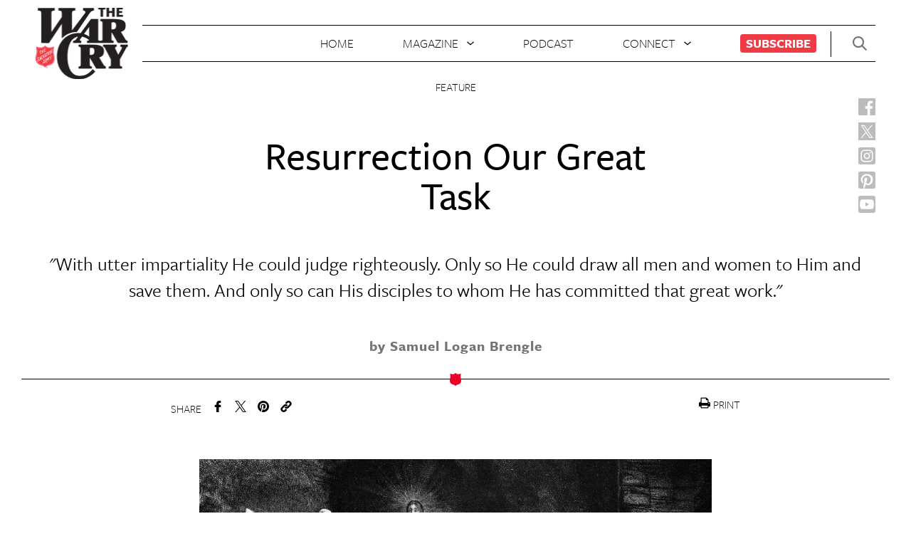

--- FILE ---
content_type: text/html; charset=UTF-8
request_url: https://live.warcry.gfolkdev.net/articles/resurrection-our-great-task/
body_size: 12983
content:
<!DOCTYPE html>
<html lang="en">
<head>
  <meta charset="UTF-8" />
  <meta name="viewport" content="width=device-width, initial-scale=1.0">
  <meta http-equiv="X-UA-Compatible" content="ie=edge">
  <title>Resurrection Our Great Task - War Cry</title>
  <meta name='robots' content='index, follow, max-image-preview:large, max-snippet:-1, max-video-preview:-1' />
	<style>img:is([sizes="auto" i], [sizes^="auto," i]) { contain-intrinsic-size: 3000px 1500px }</style>
	
	<!-- This site is optimized with the Yoast SEO plugin v25.3 - https://yoast.com/wordpress/plugins/seo/ -->
	<title>Resurrection Our Great Task - War Cry</title>
	<link rel="canonical" href="https://www.thewarcry.org/articles/resurrection-our-great-task/" />
	<meta property="og:locale" content="en_US" />
	<meta property="og:type" content="article" />
	<meta property="og:title" content="Resurrection Our Great Task - War Cry" />
	<meta property="og:description" content="&quot;With utter impartiality He could judge righteously. Only so He could draw all men and women to Him and save them. And only so can His disciples to whom He has committed that great work.&quot;" />
	<meta property="og:url" content="https://live.warcry.gfolkdev.net/articles/resurrection-our-great-task/" />
	<meta property="og:site_name" content="War Cry" />
	<meta property="article:publisher" content="https://www.facebook.com/WarCryUSA/" />
	<meta property="article:modified_time" content="2021-03-30T14:38:28+00:00" />
	<meta property="og:image" content="http://wp.blog.mail.thewarcry.org/content/uploads/2021/03/Resurrection2421.png" />
	<meta property="og:image:width" content="1200" />
	<meta property="og:image:height" content="630" />
	<meta property="og:image:type" content="image/png" />
	<meta name="twitter:card" content="summary_large_image" />
	<meta name="twitter:site" content="@WarCryUSA" />
	<meta name="twitter:label1" content="Est. reading time" />
	<meta name="twitter:data1" content="4 minutes" />
	<script type="application/ld+json" class="yoast-schema-graph">{"@context":"https://schema.org","@graph":[{"@type":"WebPage","@id":"http://wp.blog.mail.thewarcry.org/articles/resurrection-our-great-task/","url":"http://wp.blog.mail.thewarcry.org/articles/resurrection-our-great-task/","name":"Resurrection Our Great Task - War Cry","isPartOf":{"@id":"https://www.thewarcry.org/#website"},"primaryImageOfPage":{"@id":"http://wp.blog.mail.thewarcry.org/articles/resurrection-our-great-task/#primaryimage"},"image":{"@id":"http://wp.blog.mail.thewarcry.org/articles/resurrection-our-great-task/#primaryimage"},"thumbnailUrl":"https://live.warcry.gfolkdev.net/content/uploads/2021/03/Resurrection2421.png","datePublished":"2021-03-28T00:00:58+00:00","dateModified":"2021-03-30T14:38:28+00:00","breadcrumb":{"@id":"http://wp.blog.mail.thewarcry.org/articles/resurrection-our-great-task/#breadcrumb"},"inLanguage":"en-US","potentialAction":[{"@type":"ReadAction","target":["http://wp.blog.mail.thewarcry.org/articles/resurrection-our-great-task/"]}]},{"@type":"ImageObject","inLanguage":"en-US","@id":"http://wp.blog.mail.thewarcry.org/articles/resurrection-our-great-task/#primaryimage","url":"https://live.warcry.gfolkdev.net/content/uploads/2021/03/Resurrection2421.png","contentUrl":"https://live.warcry.gfolkdev.net/content/uploads/2021/03/Resurrection2421.png","width":1200,"height":630},{"@type":"BreadcrumbList","@id":"http://wp.blog.mail.thewarcry.org/articles/resurrection-our-great-task/#breadcrumb","itemListElement":[{"@type":"ListItem","position":1,"name":"Home","item":"https://www.thewarcry.org/"},{"@type":"ListItem","position":2,"name":"Articles","item":"https://www.thewarcry.org/articles/"},{"@type":"ListItem","position":3,"name":"Resurrection Our Great Task"}]},{"@type":"WebSite","@id":"https://www.thewarcry.org/#website","url":"https://www.thewarcry.org/","name":"War Cry","description":"Salvation Army","publisher":{"@id":"https://www.thewarcry.org/#organization"},"potentialAction":[{"@type":"SearchAction","target":{"@type":"EntryPoint","urlTemplate":"https://www.thewarcry.org/?s={search_term_string}"},"query-input":{"@type":"PropertyValueSpecification","valueRequired":true,"valueName":"search_term_string"}}],"inLanguage":"en-US"},{"@type":"Organization","@id":"https://www.thewarcry.org/#organization","name":"War Cry","url":"https://www.thewarcry.org/","logo":{"@type":"ImageObject","inLanguage":"en-US","@id":"https://www.thewarcry.org/#/schema/logo/image/","url":"http://blog.blog.mail.thewarcry.org/content/uploads/2023/08/wc-logo-header.png","contentUrl":"http://blog.blog.mail.thewarcry.org/content/uploads/2023/08/wc-logo-header.png","width":132,"height":100,"caption":"War Cry"},"image":{"@id":"https://www.thewarcry.org/#/schema/logo/image/"},"sameAs":["https://www.facebook.com/WarCryUSA/","https://x.com/WarCryUSA","https://www.instagram.com/warcryusa/","https://www.youtube.com/channel/UC6i9L_tGbs6Qe-9TT9s_0EA/featured"]}]}</script>
	<!-- / Yoast SEO plugin. -->


<script type="text/javascript">
/* <![CDATA[ */
window._wpemojiSettings = {"baseUrl":"https:\/\/s.w.org\/images\/core\/emoji\/15.1.0\/72x72\/","ext":".png","svgUrl":"https:\/\/s.w.org\/images\/core\/emoji\/15.1.0\/svg\/","svgExt":".svg","source":{"concatemoji":"https:\/\/live.warcry.gfolkdev.net\/WPCore\/wp-includes\/js\/wp-emoji-release.min.js?ver=6.8.1"}};
/*! This file is auto-generated */
!function(i,n){var o,s,e;function c(e){try{var t={supportTests:e,timestamp:(new Date).valueOf()};sessionStorage.setItem(o,JSON.stringify(t))}catch(e){}}function p(e,t,n){e.clearRect(0,0,e.canvas.width,e.canvas.height),e.fillText(t,0,0);var t=new Uint32Array(e.getImageData(0,0,e.canvas.width,e.canvas.height).data),r=(e.clearRect(0,0,e.canvas.width,e.canvas.height),e.fillText(n,0,0),new Uint32Array(e.getImageData(0,0,e.canvas.width,e.canvas.height).data));return t.every(function(e,t){return e===r[t]})}function u(e,t,n){switch(t){case"flag":return n(e,"\ud83c\udff3\ufe0f\u200d\u26a7\ufe0f","\ud83c\udff3\ufe0f\u200b\u26a7\ufe0f")?!1:!n(e,"\ud83c\uddfa\ud83c\uddf3","\ud83c\uddfa\u200b\ud83c\uddf3")&&!n(e,"\ud83c\udff4\udb40\udc67\udb40\udc62\udb40\udc65\udb40\udc6e\udb40\udc67\udb40\udc7f","\ud83c\udff4\u200b\udb40\udc67\u200b\udb40\udc62\u200b\udb40\udc65\u200b\udb40\udc6e\u200b\udb40\udc67\u200b\udb40\udc7f");case"emoji":return!n(e,"\ud83d\udc26\u200d\ud83d\udd25","\ud83d\udc26\u200b\ud83d\udd25")}return!1}function f(e,t,n){var r="undefined"!=typeof WorkerGlobalScope&&self instanceof WorkerGlobalScope?new OffscreenCanvas(300,150):i.createElement("canvas"),a=r.getContext("2d",{willReadFrequently:!0}),o=(a.textBaseline="top",a.font="600 32px Arial",{});return e.forEach(function(e){o[e]=t(a,e,n)}),o}function t(e){var t=i.createElement("script");t.src=e,t.defer=!0,i.head.appendChild(t)}"undefined"!=typeof Promise&&(o="wpEmojiSettingsSupports",s=["flag","emoji"],n.supports={everything:!0,everythingExceptFlag:!0},e=new Promise(function(e){i.addEventListener("DOMContentLoaded",e,{once:!0})}),new Promise(function(t){var n=function(){try{var e=JSON.parse(sessionStorage.getItem(o));if("object"==typeof e&&"number"==typeof e.timestamp&&(new Date).valueOf()<e.timestamp+604800&&"object"==typeof e.supportTests)return e.supportTests}catch(e){}return null}();if(!n){if("undefined"!=typeof Worker&&"undefined"!=typeof OffscreenCanvas&&"undefined"!=typeof URL&&URL.createObjectURL&&"undefined"!=typeof Blob)try{var e="postMessage("+f.toString()+"("+[JSON.stringify(s),u.toString(),p.toString()].join(",")+"));",r=new Blob([e],{type:"text/javascript"}),a=new Worker(URL.createObjectURL(r),{name:"wpTestEmojiSupports"});return void(a.onmessage=function(e){c(n=e.data),a.terminate(),t(n)})}catch(e){}c(n=f(s,u,p))}t(n)}).then(function(e){for(var t in e)n.supports[t]=e[t],n.supports.everything=n.supports.everything&&n.supports[t],"flag"!==t&&(n.supports.everythingExceptFlag=n.supports.everythingExceptFlag&&n.supports[t]);n.supports.everythingExceptFlag=n.supports.everythingExceptFlag&&!n.supports.flag,n.DOMReady=!1,n.readyCallback=function(){n.DOMReady=!0}}).then(function(){return e}).then(function(){var e;n.supports.everything||(n.readyCallback(),(e=n.source||{}).concatemoji?t(e.concatemoji):e.wpemoji&&e.twemoji&&(t(e.twemoji),t(e.wpemoji)))}))}((window,document),window._wpemojiSettings);
/* ]]> */
</script>
<link rel='stylesheet' id='formidable-css' href='https://live.warcry.gfolkdev.net/content/plugins/formidable/css/formidableforms.css?ver=1242036' type='text/css' media='all' />
<style id='wp-emoji-styles-inline-css' type='text/css'>

	img.wp-smiley, img.emoji {
		display: inline !important;
		border: none !important;
		box-shadow: none !important;
		height: 1em !important;
		width: 1em !important;
		margin: 0 0.07em !important;
		vertical-align: -0.1em !important;
		background: none !important;
		padding: 0 !important;
	}
</style>
<link rel='stylesheet' id='wp-block-library-css' href='https://live.warcry.gfolkdev.net/WPCore/wp-includes/css/dist/block-library/style.min.css?ver=6.8.1' type='text/css' media='all' />
<style id='classic-theme-styles-inline-css' type='text/css'>
/*! This file is auto-generated */
.wp-block-button__link{color:#fff;background-color:#32373c;border-radius:9999px;box-shadow:none;text-decoration:none;padding:calc(.667em + 2px) calc(1.333em + 2px);font-size:1.125em}.wp-block-file__button{background:#32373c;color:#fff;text-decoration:none}
</style>
<link rel='stylesheet' id='wp-components-css' href='https://live.warcry.gfolkdev.net/WPCore/wp-includes/css/dist/components/style.min.css?ver=6.8.1' type='text/css' media='all' />
<link rel='stylesheet' id='wp-preferences-css' href='https://live.warcry.gfolkdev.net/WPCore/wp-includes/css/dist/preferences/style.min.css?ver=6.8.1' type='text/css' media='all' />
<link rel='stylesheet' id='wp-block-editor-css' href='https://live.warcry.gfolkdev.net/WPCore/wp-includes/css/dist/block-editor/style.min.css?ver=6.8.1' type='text/css' media='all' />
<link rel='stylesheet' id='wp-reusable-blocks-css' href='https://live.warcry.gfolkdev.net/WPCore/wp-includes/css/dist/reusable-blocks/style.min.css?ver=6.8.1' type='text/css' media='all' />
<link rel='stylesheet' id='wp-patterns-css' href='https://live.warcry.gfolkdev.net/WPCore/wp-includes/css/dist/patterns/style.min.css?ver=6.8.1' type='text/css' media='all' />
<link rel='stylesheet' id='wp-editor-css' href='https://live.warcry.gfolkdev.net/WPCore/wp-includes/css/dist/editor/style.min.css?ver=6.8.1' type='text/css' media='all' />
<link rel='stylesheet' id='multi_block-cgb-style-css-css' href='https://live.warcry.gfolkdev.net/content/mu-plugins/rsc-blocks/dist/blocks.style.build.css?ver=6.8.1' type='text/css' media='all' />
<style id='global-styles-inline-css' type='text/css'>
:root{--wp--preset--aspect-ratio--square: 1;--wp--preset--aspect-ratio--4-3: 4/3;--wp--preset--aspect-ratio--3-4: 3/4;--wp--preset--aspect-ratio--3-2: 3/2;--wp--preset--aspect-ratio--2-3: 2/3;--wp--preset--aspect-ratio--16-9: 16/9;--wp--preset--aspect-ratio--9-16: 9/16;--wp--preset--color--black: #000000;--wp--preset--color--cyan-bluish-gray: #abb8c3;--wp--preset--color--white: #ffffff;--wp--preset--color--pale-pink: #f78da7;--wp--preset--color--vivid-red: #cf2e2e;--wp--preset--color--luminous-vivid-orange: #ff6900;--wp--preset--color--luminous-vivid-amber: #fcb900;--wp--preset--color--light-green-cyan: #7bdcb5;--wp--preset--color--vivid-green-cyan: #00d084;--wp--preset--color--pale-cyan-blue: #8ed1fc;--wp--preset--color--vivid-cyan-blue: #0693e3;--wp--preset--color--vivid-purple: #9b51e0;--wp--preset--gradient--vivid-cyan-blue-to-vivid-purple: linear-gradient(135deg,rgba(6,147,227,1) 0%,rgb(155,81,224) 100%);--wp--preset--gradient--light-green-cyan-to-vivid-green-cyan: linear-gradient(135deg,rgb(122,220,180) 0%,rgb(0,208,130) 100%);--wp--preset--gradient--luminous-vivid-amber-to-luminous-vivid-orange: linear-gradient(135deg,rgba(252,185,0,1) 0%,rgba(255,105,0,1) 100%);--wp--preset--gradient--luminous-vivid-orange-to-vivid-red: linear-gradient(135deg,rgba(255,105,0,1) 0%,rgb(207,46,46) 100%);--wp--preset--gradient--very-light-gray-to-cyan-bluish-gray: linear-gradient(135deg,rgb(238,238,238) 0%,rgb(169,184,195) 100%);--wp--preset--gradient--cool-to-warm-spectrum: linear-gradient(135deg,rgb(74,234,220) 0%,rgb(151,120,209) 20%,rgb(207,42,186) 40%,rgb(238,44,130) 60%,rgb(251,105,98) 80%,rgb(254,248,76) 100%);--wp--preset--gradient--blush-light-purple: linear-gradient(135deg,rgb(255,206,236) 0%,rgb(152,150,240) 100%);--wp--preset--gradient--blush-bordeaux: linear-gradient(135deg,rgb(254,205,165) 0%,rgb(254,45,45) 50%,rgb(107,0,62) 100%);--wp--preset--gradient--luminous-dusk: linear-gradient(135deg,rgb(255,203,112) 0%,rgb(199,81,192) 50%,rgb(65,88,208) 100%);--wp--preset--gradient--pale-ocean: linear-gradient(135deg,rgb(255,245,203) 0%,rgb(182,227,212) 50%,rgb(51,167,181) 100%);--wp--preset--gradient--electric-grass: linear-gradient(135deg,rgb(202,248,128) 0%,rgb(113,206,126) 100%);--wp--preset--gradient--midnight: linear-gradient(135deg,rgb(2,3,129) 0%,rgb(40,116,252) 100%);--wp--preset--font-size--small: 13px;--wp--preset--font-size--medium: 20px;--wp--preset--font-size--large: 36px;--wp--preset--font-size--x-large: 42px;--wp--preset--spacing--20: 0.44rem;--wp--preset--spacing--30: 0.67rem;--wp--preset--spacing--40: 1rem;--wp--preset--spacing--50: 1.5rem;--wp--preset--spacing--60: 2.25rem;--wp--preset--spacing--70: 3.38rem;--wp--preset--spacing--80: 5.06rem;--wp--preset--shadow--natural: 6px 6px 9px rgba(0, 0, 0, 0.2);--wp--preset--shadow--deep: 12px 12px 50px rgba(0, 0, 0, 0.4);--wp--preset--shadow--sharp: 6px 6px 0px rgba(0, 0, 0, 0.2);--wp--preset--shadow--outlined: 6px 6px 0px -3px rgba(255, 255, 255, 1), 6px 6px rgba(0, 0, 0, 1);--wp--preset--shadow--crisp: 6px 6px 0px rgba(0, 0, 0, 1);}:where(.is-layout-flex){gap: 0.5em;}:where(.is-layout-grid){gap: 0.5em;}body .is-layout-flex{display: flex;}.is-layout-flex{flex-wrap: wrap;align-items: center;}.is-layout-flex > :is(*, div){margin: 0;}body .is-layout-grid{display: grid;}.is-layout-grid > :is(*, div){margin: 0;}:where(.wp-block-columns.is-layout-flex){gap: 2em;}:where(.wp-block-columns.is-layout-grid){gap: 2em;}:where(.wp-block-post-template.is-layout-flex){gap: 1.25em;}:where(.wp-block-post-template.is-layout-grid){gap: 1.25em;}.has-black-color{color: var(--wp--preset--color--black) !important;}.has-cyan-bluish-gray-color{color: var(--wp--preset--color--cyan-bluish-gray) !important;}.has-white-color{color: var(--wp--preset--color--white) !important;}.has-pale-pink-color{color: var(--wp--preset--color--pale-pink) !important;}.has-vivid-red-color{color: var(--wp--preset--color--vivid-red) !important;}.has-luminous-vivid-orange-color{color: var(--wp--preset--color--luminous-vivid-orange) !important;}.has-luminous-vivid-amber-color{color: var(--wp--preset--color--luminous-vivid-amber) !important;}.has-light-green-cyan-color{color: var(--wp--preset--color--light-green-cyan) !important;}.has-vivid-green-cyan-color{color: var(--wp--preset--color--vivid-green-cyan) !important;}.has-pale-cyan-blue-color{color: var(--wp--preset--color--pale-cyan-blue) !important;}.has-vivid-cyan-blue-color{color: var(--wp--preset--color--vivid-cyan-blue) !important;}.has-vivid-purple-color{color: var(--wp--preset--color--vivid-purple) !important;}.has-black-background-color{background-color: var(--wp--preset--color--black) !important;}.has-cyan-bluish-gray-background-color{background-color: var(--wp--preset--color--cyan-bluish-gray) !important;}.has-white-background-color{background-color: var(--wp--preset--color--white) !important;}.has-pale-pink-background-color{background-color: var(--wp--preset--color--pale-pink) !important;}.has-vivid-red-background-color{background-color: var(--wp--preset--color--vivid-red) !important;}.has-luminous-vivid-orange-background-color{background-color: var(--wp--preset--color--luminous-vivid-orange) !important;}.has-luminous-vivid-amber-background-color{background-color: var(--wp--preset--color--luminous-vivid-amber) !important;}.has-light-green-cyan-background-color{background-color: var(--wp--preset--color--light-green-cyan) !important;}.has-vivid-green-cyan-background-color{background-color: var(--wp--preset--color--vivid-green-cyan) !important;}.has-pale-cyan-blue-background-color{background-color: var(--wp--preset--color--pale-cyan-blue) !important;}.has-vivid-cyan-blue-background-color{background-color: var(--wp--preset--color--vivid-cyan-blue) !important;}.has-vivid-purple-background-color{background-color: var(--wp--preset--color--vivid-purple) !important;}.has-black-border-color{border-color: var(--wp--preset--color--black) !important;}.has-cyan-bluish-gray-border-color{border-color: var(--wp--preset--color--cyan-bluish-gray) !important;}.has-white-border-color{border-color: var(--wp--preset--color--white) !important;}.has-pale-pink-border-color{border-color: var(--wp--preset--color--pale-pink) !important;}.has-vivid-red-border-color{border-color: var(--wp--preset--color--vivid-red) !important;}.has-luminous-vivid-orange-border-color{border-color: var(--wp--preset--color--luminous-vivid-orange) !important;}.has-luminous-vivid-amber-border-color{border-color: var(--wp--preset--color--luminous-vivid-amber) !important;}.has-light-green-cyan-border-color{border-color: var(--wp--preset--color--light-green-cyan) !important;}.has-vivid-green-cyan-border-color{border-color: var(--wp--preset--color--vivid-green-cyan) !important;}.has-pale-cyan-blue-border-color{border-color: var(--wp--preset--color--pale-cyan-blue) !important;}.has-vivid-cyan-blue-border-color{border-color: var(--wp--preset--color--vivid-cyan-blue) !important;}.has-vivid-purple-border-color{border-color: var(--wp--preset--color--vivid-purple) !important;}.has-vivid-cyan-blue-to-vivid-purple-gradient-background{background: var(--wp--preset--gradient--vivid-cyan-blue-to-vivid-purple) !important;}.has-light-green-cyan-to-vivid-green-cyan-gradient-background{background: var(--wp--preset--gradient--light-green-cyan-to-vivid-green-cyan) !important;}.has-luminous-vivid-amber-to-luminous-vivid-orange-gradient-background{background: var(--wp--preset--gradient--luminous-vivid-amber-to-luminous-vivid-orange) !important;}.has-luminous-vivid-orange-to-vivid-red-gradient-background{background: var(--wp--preset--gradient--luminous-vivid-orange-to-vivid-red) !important;}.has-very-light-gray-to-cyan-bluish-gray-gradient-background{background: var(--wp--preset--gradient--very-light-gray-to-cyan-bluish-gray) !important;}.has-cool-to-warm-spectrum-gradient-background{background: var(--wp--preset--gradient--cool-to-warm-spectrum) !important;}.has-blush-light-purple-gradient-background{background: var(--wp--preset--gradient--blush-light-purple) !important;}.has-blush-bordeaux-gradient-background{background: var(--wp--preset--gradient--blush-bordeaux) !important;}.has-luminous-dusk-gradient-background{background: var(--wp--preset--gradient--luminous-dusk) !important;}.has-pale-ocean-gradient-background{background: var(--wp--preset--gradient--pale-ocean) !important;}.has-electric-grass-gradient-background{background: var(--wp--preset--gradient--electric-grass) !important;}.has-midnight-gradient-background{background: var(--wp--preset--gradient--midnight) !important;}.has-small-font-size{font-size: var(--wp--preset--font-size--small) !important;}.has-medium-font-size{font-size: var(--wp--preset--font-size--medium) !important;}.has-large-font-size{font-size: var(--wp--preset--font-size--large) !important;}.has-x-large-font-size{font-size: var(--wp--preset--font-size--x-large) !important;}
:where(.wp-block-post-template.is-layout-flex){gap: 1.25em;}:where(.wp-block-post-template.is-layout-grid){gap: 1.25em;}
:where(.wp-block-columns.is-layout-flex){gap: 2em;}:where(.wp-block-columns.is-layout-grid){gap: 2em;}
:root :where(.wp-block-pullquote){font-size: 1.5em;line-height: 1.6;}
</style>
<link rel='stylesheet' id='style-css' href='https://live.warcry.gfolkdev.net/content/themes/warcry-theme/style.css?ver=1.1.1' type='text/css' media='all' />
<script type="text/javascript" src="https://live.warcry.gfolkdev.net/WPCore/wp-includes/js/jquery/jquery.min.js?ver=3.7.1" id="jquery-core-js"></script>
<script type="text/javascript" src="https://live.warcry.gfolkdev.net/WPCore/wp-includes/js/jquery/jquery-migrate.min.js?ver=3.4.1" id="jquery-migrate-js"></script>
<script type="text/javascript" src="https://live.warcry.gfolkdev.net/content/themes/warcry-theme/uneets/dist/js/main.js?ver=1" id="uneets-dist-js"></script>
<link rel="https://api.w.org/" href="https://live.warcry.gfolkdev.net/wp-json/" /><link rel="alternate" title="JSON" type="application/json" href="https://live.warcry.gfolkdev.net/wp-json/wp/v2/articles/5669" /><link rel="EditURI" type="application/rsd+xml" title="RSD" href="https://live.warcry.gfolkdev.net/WPCore/xmlrpc.php?rsd" />
<meta name="generator" content="WordPress 6.8.1" />
<link rel='shortlink' href='https://live.warcry.gfolkdev.net/?p=5669' />
<link rel="alternate" title="oEmbed (JSON)" type="application/json+oembed" href="https://live.warcry.gfolkdev.net/wp-json/oembed/1.0/embed?url=https%3A%2F%2Flive.warcry.gfolkdev.net%2Farticles%2Fresurrection-our-great-task%2F" />
<link rel="alternate" title="oEmbed (XML)" type="text/xml+oembed" href="https://live.warcry.gfolkdev.net/wp-json/oembed/1.0/embed?url=https%3A%2F%2Flive.warcry.gfolkdev.net%2Farticles%2Fresurrection-our-great-task%2F&#038;format=xml" />
<script>document.documentElement.className += " js";</script>
<link rel="icon" href="https://live.warcry.gfolkdev.net/content/uploads/2019/04/cropped-Salvation_Army-32x32.png" sizes="32x32" />
<link rel="icon" href="https://live.warcry.gfolkdev.net/content/uploads/2019/04/cropped-Salvation_Army-192x192.png" sizes="192x192" />
<link rel="apple-touch-icon" href="https://live.warcry.gfolkdev.net/content/uploads/2019/04/cropped-Salvation_Army-180x180.png" />
<meta name="msapplication-TileImage" content="https://live.warcry.gfolkdev.net/content/uploads/2019/04/cropped-Salvation_Army-270x270.png" />
  <link rel="stylesheet" href="https://use.typekit.net/twd7hgg.css">
	
 <!-- Clicky tracker code -->
  <!-- <script>
    var clicky_site_ids = clicky_site_ids || []; clicky_site_ids.push(101160460);
  </script>
  <script async src="//static.getclicky.com/js"></script> -->
  <!-- end of Clicky tracker code -->
  <!-- Google tag (gtag.js) -->
  <script async src="https://www.googletagmanager.com/gtag/js?id=UA-36054614-1"></script>
  <script>
    window.dataLayer = window.dataLayer || [];
    function gtag(){dataLayer.push(arguments);}
    gtag('js', new Date());
    gtag('config', 'G-PK2V3XXC96');
  </script>
  <!-- End Google tag (gtag.js) -->
  <script>
      (function(w,d,s,l,i){w[l]=w[l]||[];w[l].push({'gtm.start':
              new Date().getTime(),event:'gtm.js'});var f=d.getElementsByTagName(s)[0],
          j=d.createElement(s),dl=l!='dataLayer'?'&l='+l:'';j.async=true;j.src=
          'https://www.googletagmanager.com/gtm.js?id='+i+dl;f.parentNode.insertBefore(j,f);
      })(window,document,'script','dataLayer','GTM-PM72BF7');
  </script>
  <!-- End Google Tag Manager -->
  <!-- Facebook Pixel Code --> <script> !function(f,b,e,v,n,t,s) {if(f.fbq)return;n=f.fbq=function(){n.callMethod? n.callMethod.apply(n,arguments):n.queue.push(arguments)}; if(!f._fbq)f._fbq=n;n.push=n;n.loaded=!0;n.version='2.0'; n.queue=[];t=b.createElement(e);t.async=!0; t.src=v;s=b.getElementsByTagName(e)[0]; s.parentNode.insertBefore(t,s)}(window,document,'script', 'https://connect.facebook.net/en_US/fbevents.js'); fbq('init', '726967074407315'); fbq('track', 'PageView'); </script> <noscript> <img height="1" width="1" src="https://www.facebook.com/tr?id=726967074407315&ev=PageView &noscript=1"/> </noscript> <!-- End Facebook Pixel Code -->
  </head>
<body class="wp-singular articles-template-default single single-articles postid-5669 wp-theme-warcry-theme u_body ">
<!-- Google Tag Manager (noscript) -->
<noscript>
    <iframe src="https://www.googletagmanager.com/ns.html?id=GTM-PM72BF7"
                  height="0" width="0" style="display:none;visibility:hidden"></iframe>
</noscript>
<!-- End Google Tag Manager (noscript) -->
  <header class="u_home-header">
  <div class="u_home-header--top-bar">
    <div class="logo-container">
      <h1 class="m_logo">
  <a href="/">
    <span>WarCry</span>
    <img class="m_logo--warcry-img" src="https://live.warcry.gfolkdev.net/content/themes/warcry-theme/uneets/dist/assets/img/wc-logo-header.png">
  </a>
</h1>
    </div>
    <div class="nav-container">
      <nav class="m_header-nav">
  <ul>
          <li>
                <a href="/">Home</a>              </li>
          <li>
                <span >Magazine</span>                  <ul class="dropdown">
                          <li>
                <a href="https://live.warcry.gfolkdev.net/about/">About</a>              </li>
                          <li>
                <a href="https://live.warcry.gfolkdev.net/current-issue-magazine/">Current Issue</a>              </li>
                          <li>
                <a href="https://live.warcry.gfolkdev.net/magazines/">Archive</a>              </li>
                          <li>
                <a href="https://www.thewarcry.org/articles">All Articles</a>              </li>
                      </ul>
              </li>
          <li>
                <a href="https://www.thewarcry.org/board-matters/">Podcast</a>              </li>
          <li>
                <span >Connect</span>                  <ul class="dropdown">
                          <li>
                <a href="https://live.warcry.gfolkdev.net/submission-guidelines/">Write for Us</a>              </li>
                          <li>
                <a href="https://live.warcry.gfolkdev.net/contact-us/">Contact Us</a>              </li>
                          <li>
                <a href="https://live.warcry.gfolkdev.net/get-emails/">Get Emails</a>              </li>
                      </ul>
              </li>
          <li>
                <a href="https://live.warcry.gfolkdev.net/subscribe/">Subscribe</a>              </li>
      </ul>
</nav>
    </div>
    <div class="header-actions-container">
      <div class="m_header-actions">
        <button class="search-btn">
          <svg class="m_svgxlink"  >
  <use xlink:href="/content/themes/warcry-theme/uneets/dist/assets/stack/svg/sprite.stack.svg#search-icon" />
</svg>
        </button>
        <div class="mobile-nav-button-container">
          <button class="u_open-nav-overlay-button">
  <svg class="m_svgxlink"  >
  <use xlink:href="/content/themes/warcry-theme/uneets/dist/assets/stack/svg/sprite.stack.svg#menu-icon" />
</svg>
</button>        </div>
      </div>
    </div>
    <a class="mobile" href="/">
      <img class="m_logo--warcry-img-mobile" src="https://live.warcry.gfolkdev.net/content/themes/warcry-theme/uneets/dist/assets/img/wc-logo-footer.png">
    </a>
  </div>
  <div class="social-bar">
    <ul class="m_social-side ">
  <li>
    <a class="fb" href="https://www.facebook.com/WarCryUSA/" target="_blank" rel="noopener noreferrer">
      <span>Facebook</span>
      <img class="m_logo--warcry-img" src="https://live.warcry.gfolkdev.net/content/themes/warcry-theme/uneets/dist/assets/img/facebook-new.svg">
    </a>
  </li>
  <li>
    <a class="tw" href="https://x.com/WarCryUSA" target="_blank" rel="noopener noreferrer">
      <span>Twitter</span>
      <img class="m_logo--warcry-img" src="https://live.warcry.gfolkdev.net/content/themes/warcry-theme/uneets/dist/assets/img/twitter-new.svg">
    </a>
  </li>
  <li>
    <a class="ig" href="https://www.instagram.com/warcryusa/" target="_blank" rel="noopener noreferrer">
      <span>Instagram</span>
      <img class="m_logo--warcry-img" src="https://live.warcry.gfolkdev.net/content/themes/warcry-theme/uneets/dist/assets/img/instagram-new.svg">
    </a>
  </li>
  <li>
    <a class="pi" href="https://www.pinterest.com/usnpublications/" target="_blank" rel="noopener noreferrer">
      <span>Pinterest</span>
      <img class="m_logo--warcry-img" src="https://live.warcry.gfolkdev.net/content/themes/warcry-theme/uneets/dist/assets/img/pinterest-new.svg">
    </a>
  </li>
  <li>
    <a class="yt" href="https://www.youtube.com/channel/UC6i9L_tGbs6Qe-9TT9s_0EA/featured" target="_blank" rel="noopener noreferrer">
      <span>Youtube</span>
      <img class="m_logo--warcry-img" src="https://live.warcry.gfolkdev.net/content/themes/warcry-theme/uneets/dist/assets/img/youtube-new.svg">
    </a>
  </li>
  </ul>
  </div>
</header>
  <main class="main-content">
    <div class="u_tpl-basic-article">
  <!-- <div class="u_tpl-basic-article--sign-up-form desktop">
      </div> -->
  <div class="m_article-header-v2 ">
  <div class="wrapper">
        <div class="info">
      <div class="main-tag">Feature</div>
      <h2 class="title">Resurrection Our Great Task</h2>
            <span class="excerpt">"With utter impartiality He could judge righteously. Only so He could draw all men and women to Him and save them. And only so can His disciples to whom He has committed that great work."</span>
                  <span class="author">by Samuel Logan Brengle</span>
          </div>
  </div>
</div>
  <div class="m_social-share">
  <div class="u_share ">
  <span>Share</span>
  <ul class="share-links">
    <li>
      <a href="https://www.facebook.com/sharer/sharer.php?u=https://live.warcry.gfolkdev.net/resurrection-our-great-task/">
      <svg class="m_svgxlink"  >
  <use xlink:href="/content/themes/warcry-theme/uneets/dist/assets/stack/svg/sprite.stack.svg#noun_Facebook" />
</svg>
</a>
    </li>
    <li>
      <a href="https://twitter.com/home?status=https://live.warcry.gfolkdev.net/resurrection-our-great-task/">
      <svg class="m_svgxlink"  >
  <use xlink:href="/content/themes/warcry-theme/uneets/dist/assets/stack/svg/sprite.stack.svg#twitter" />
</svg>
</a>
    </li>
    <li>
      <a href="https://pinterest.com/pin/create/button/?url=https://live.warcry.gfolkdev.net/resurrection-our-great-task//&media=&description=">
      <svg class="m_svgxlink"  >
  <use xlink:href="/content/themes/warcry-theme/uneets/dist/assets/stack/svg/sprite.stack.svg#pinterest" />
</svg>
</a>
    </li>
    <li>
      <a href="mailto:?&body=https://live.warcry.gfolkdev.net/resurrection-our-great-task/">
      <svg class="m_svgxlink"  >
  <use xlink:href="/content/themes/warcry-theme/uneets/dist/assets/stack/svg/sprite.stack.svg#noun_link" />
</svg>
</a>
    </li>
  </ul>
  
</div>
  <div class="print">
    <a href="javascript:window.print()">
      <svg class="m_svgxlink"  >
  <use xlink:href="/content/themes/warcry-theme/uneets/dist/assets/stack/svg/sprite.stack.svg#print" />
</svg>
<span>PRINT</span></a>
  </div>
</div>
    <div class="u_content isArticle">
<div class="wrapper">
    <div class="content">
      
<figure class="wp-block-image"><img loading="lazy" decoding="async" width="1200" height="630" src="https://www.thewarcry.org/content/uploads/2021/03/Resurrection2421.png" alt="" class="wp-image-5670"/><figcaption>Lithograph: “Christ Healing the Sick,” Rembrandt van Rijn (1606-1669)</figcaption></figure>



<p>The glory of God is seen in the face of Jesus Christ, and the knowledge of that glory alone can enlighten the world, dispelling its darkness, conquering its slavish fears, destroying its subtle sins and giant evils, and turning it once more into the Eden that was lost through disobedience.</p>



<p>This is our great task—so to live and love and labor as to unveil the face of Jesus Christ, and to let the world see the glory of God—the glory of His sacrificial love, atoning blood, sympathy, care, mercy, justice and truth. And this we can only do as we keep ourselves disentangled from the world, as was our Master.</p>



<p>No one ever mingled with sinners more freely than did Jesus, and yet we read that He was “holy, blameless, pure, set apart from sinners” (Heb. 7:26 NIV). He was in the world, but not of it. He was brother to everyone, but He “didn’t trust them, because He knew all about people. No one needed to tell Him about human nature, for He knew what was in each person’s heart” (John 2:24–25). He mingled and ate and walked and talked with them—not declining their invitation but accepting their hospitality—yet kept Himself separate from them and so drew them after Him and upward with Him. He walked with them and yet went before them. He came down to them and yet was above them. He loved them, yearned over them, and longed for their friendship and fellowship, and yet He would not compromise with them.</p>



<p>The Pharisees and rulers were frankly perplexed and puzzled by Him, because He seemed to be unconscious of—or to ignore—all the generally accepted moral and social distinctions and moved freely among all classes of the people regardless of their reputed character. If a Pharisee invited Him to dinner, He went to dinner with a Pharisee. If a tax collector gave Him an invitation, He accepted the invitation of the tax collector. If a fallen woman washed His feet with her tears and wiped them with the flowing tresses of her hair, He did not rebuke her or shrink from her touch, but gently defended her from her critics and declared her sins forgiven.</p>



<p>Jesus commended the Samaritan whom the Jews despised. He heeded the cry and healed the daughter of the Syrophoenician woman who was only a Gentile dog in the eyes of His countrymen. He was a brother to all. He was the universal friend “without partiality, and without hypocrisy” (James 3:17 KJV). And He maintained this all—embracing wideness of sympathy and this freedom of action by His detachments. He belonged to no party. He committed Himself to no one. Since He belonged to no restricted, oath—bound brotherhood—He could be everybody’s brother. Since He belonged to no party, He looked upon all parties without prejudice, and with utter impartiality He could judge righteously. Only so He could draw all men and women to Him and save them. And only so can His disciples to whom He has committed that great and unfinished work can save them also.</p>



<p>The Devil, by subtle appeal, sought to entangle Jesus, but the Master chose the hard and slow but sure way of the cross and returned from the wilderness temptations “in the power of the Spirit” (Luke 4:14 KJV). And always the Spirit accompanies with power those—and only those—who, keeping themselves disentangled, follow Him wholly.</p>



<p>In Christ Jesus, Paul wrote, “there is not Greek and Jew, circumcised and uncircumcised, barbarian, Scythian, slave, free; but Christ is all, and in all” (Col. 3:11 ESV). If he were writing today, I think he would say, “There is neither English nor Irish, German nor French, American nor Japanese, African nor Asian, Catholic nor Protestant, Muslim nor Jew, but Christ is all and all.” Jesus tasted death for everyone. “The arms of love that compass me would all the world embrace.” If we would walk in our Savior’s footsteps, we must enter into no association and allow ourselves to become possessed of no party spirit that would cloud our judgment of any group and narrow the breadth of our sympathy or chill the ardor of our love for all humanity.&nbsp;</p>



<p class="has-text-color has-cyan-bluish-gray-color"><em>Samuel Logan Brengle (1860-1936) was an influential author, teacher, preacher and proponent of holiness. This article is excerpted from his book “Resurrection Life and Power.” His nine published books, updated for today’s reader, are available individually or in the six–volume Holy Life Series boxed set at crestbooks.com.</em><br></p>



<div style="height:20px" aria-hidden="true" class="wp-block-spacer"></div>
    </div>
  </div>
</div>
      <div class="u_tpl-basic-article--all-articles-button">

      <a href="https://live.warcry.gfolkdev.net/articles/">ALL Articles</a>

  </div>
  <div class="u_article-next-prev">
  <div class="prev">
      <a href="https://live.warcry.gfolkdev.net/articles/the-journey-of-a-lifetime/">
      <div class="u_article-next-prev--thumbnail prev_thumbnail" style="background-image: url('https://live.warcry.gfolkdev.net/content/uploads/2021/03/April21Lifetime.png')"></div>
      <div class="detail">
        <div class="u_article-next-prev--detail--label prev_label">Previous Article</div>
        <div class="u_article-next-prev--detail--title prev_title">The Journey of A Lifetime</div>
      </div>
    </a>
    
  </div>  
    <div class="next">
    <a href="https://live.warcry.gfolkdev.net/articles/gods-love-still-reigns/">
      <div class="detail">
        <div class="u_article-next-prev--detail--label next_label">Next Article</div>
        <div class="u_article-next-prev--detail--title next_title">God&#039;s Love Still Reigns</div>
      </div>
      <div class="u_article-next-prev--thumbnail next_thumbnail" style="background-image: url('https://live.warcry.gfolkdev.net/content/uploads/2021/03/1273-2.png')"></div>
    </a>
  </div>
  </div>

  <div class="u_tpl-basic-article--sign-up-form mobile">
    <div class="m_sign-up-form">
  <div class="frm_forms  with_frm_style frm_style_formidable-style-2" id="frm_form_6_container" >
<form enctype="multipart/form-data" method="post" class="frm-show-form  frm_js_validate  frm_ajax_submit  frm_pro_form " id="form_dcf01" >
<div class="frm_form_fields ">
<fieldset>
<legend class="frm_screen_reader">Newsletter - Sign Up</legend>

<div class="frm_fields_container">
<input type="hidden" name="frm_action" value="create" />
<input type="hidden" name="form_id" value="6" />
<input type="hidden" name="frm_hide_fields_6" id="frm_hide_fields_6" value="" />
<input type="hidden" name="form_key" value="dcf01" />
<input type="hidden" name="item_meta[0]" value="" />
<input type="hidden" id="frm_submit_entry_6" name="frm_submit_entry_6" value="b821308e9f" /><input type="hidden" name="_wp_http_referer" value="/articles/resurrection-our-great-task/" /><div id="frm_field_70_container" class="frm_form_field  frm_html_container form-field"><span>Sign up for updates</span></div>
<div id="frm_field_68_container" class="frm_form_field form-field  frm_required_field frm_inside_container frm_half">
    <label for="field_email" class="frm_primary_label">Email
        <span class="frm_required"></span>
    </label>
    <input type="email" id="field_email" name="item_meta[68]" value=""  data-reqmsg="Email cannot be blank." aria-required="true" data-invmsg="Email is invalid" aria-invalid="false"  />
    
    
</div>
<div id="frm_field_77_container" class="frm_form_field form-field  frm_none_container">
    <div  id="field_946bl_label" class="frm_primary_label"> 
        <span class="frm_required"></span>
    </div>
    <div  id="field_946bl" class="frm-g-recaptcha" data-sitekey="6LeB7TwlAAAAAE_4skYDOxDXzd7DhbGNdjNWr_Yf" data-size="normal" data-theme="light"></div>
    
    
</div>
<div id="frm_field_305_container" class="frm_form_field form-field ">
	<div class="frm_submit frm_half">

<button class="frm_button_submit frm_final_submit" type="submit"   formnovalidate="formnovalidate">Subscribe</button>

</div>
</div>
	<input type="hidden" name="item_key" value="" />
			<div id="frm_field_323_container">
			<label for="field_5wu9h" >
				If you are human, leave this field blank.			</label>
			<input  id="field_5wu9h" type="text" class="frm_form_field form-field frm_verify" name="item_meta[323]" value=""  />
		</div>
		<input name="frm_state" type="hidden" value="04KqHtgPcxqZ3wtL12V41bpO5WeypsoYyXb+3ZCDBOVN5mHxdlvKiLUbj4fCRK/N" /></div>
</fieldset>
</div>

</form>
</div>
</div>
  </div>
</div>
  </main>
  
<footer class="m_footer">
  <div class="m_footer--logo-container">
    <h1 class="m_logo-footer">
  <a href="/">
    <span>WarCry</span>
    <img class="m_logo--warcry-img" src="https://live.warcry.gfolkdev.net/content/themes/warcry-theme/uneets/dist/assets/img/wc-logo-footer.png">
  </a>
</h1>
  </div>
  <div class="social-container">
    <span class="footer-social-text">Stay in touch</span>
    <ul class="m_social-networks m_social-networks__inverted">
  <li>
    <a class="fb" href="https://www.facebook.com/WarCryUSA/" target="_blank" rel="noopener noreferrer">
      <span>Facebook</span>
      <svg class="m_svgxlink"  >
  <use xlink:href="/content/themes/warcry-theme/uneets/dist/assets/stack/svg/sprite.stack.svg#facebook" />
</svg>
    </a>
  </li>
  <li>
    <a class="tw" href="https://x.com/WarCryUSA" target="_blank" rel="noopener noreferrer">
      <span>Twitter</span>
      <svg class="m_svgxlink"  >
  <use xlink:href="/content/themes/warcry-theme/uneets/dist/assets/stack/svg/sprite.stack.svg#twitter" />
</svg>
    </a>
  </li>
  <li>
    <a class="ig" href="https://www.instagram.com/warcryusa/" target="_blank" rel="noopener noreferrer">
      <span>Instagram</span>
      <svg class="m_svgxlink"  >
  <use xlink:href="/content/themes/warcry-theme/uneets/dist/assets/stack/svg/sprite.stack.svg#instagram" />
</svg>
    </a>
  </li>
  <li>
    <a class="pi" href="https://www.pinterest.com/usnpublications/" target="_blank" rel="noopener noreferrer">
      <span>Pinterest</span>
      <svg class="m_svgxlink"  >
  <use xlink:href="/content/themes/warcry-theme/uneets/dist/assets/stack/svg/sprite.stack.svg#pinterest" />
</svg>
    </a>
  </li>
  <li>
    <a class="yt" href="https://www.youtube.com/channel/UC6i9L_tGbs6Qe-9TT9s_0EA/featured" target="_blank" rel="noopener noreferrer">
      <span>Youtube</span>
      <svg class="m_svgxlink"  >
  <use xlink:href="/content/themes/warcry-theme/uneets/dist/assets/stack/svg/sprite.stack.svg#youtube" />
</svg>
    </a>
  </li>
    <li>
    <a class="email" href="mailto:war_cry@usn.salvationarmy.org" target="_blank" rel="noopener noreferrer">
      <span>Email</span>
      <svg class="m_svgxlink"  >
  <use xlink:href="/content/themes/warcry-theme/uneets/dist/assets/stack/svg/sprite.stack.svg#mail" />
</svg>
    </a>
  </li>
  </ul>
  </div>
  <div class="subscribe-in-print">
    <p class="subscribe-in-print-text">Would you like <cite>The War Cry</cite> delivered to your door?</p>
    <p class="subscribe-in-print-link"><a href="https://www.thewarcry.org/subscribe/">Subscribe in print</a></p>
  </div>
  <div class="menu-container">
    <ul><li>Resources<ul class="sub-menu"><li><a href="https://live.warcry.gfolkdev.net/army-101/">Army 101</a></li><li><a href="https://www.thewarcry.org/contact-us/">Contact us</a></li><li><a href="https://live.warcry.gfolkdev.net/mediakit/">Advertising</a></li><li><a href="http://donate.salvationarmyusa.org" target="_blank">Donate</a></li><li><a href="http://www.salvationarmyusa.org/usn/privacypolicy/" target="_blank">Privacy Policy</a></li></ul></li><li>Products<ul class="sub-menu"><li><a href="https://www.thewarcry.org/treasury">War Cry Treasury</a></li><li><a href="http://peermag.org" target="_blank">Peer</a></li><li><a href="https://www.thewarcry.org/crest-books/" target="_blank">Crest Books</a></li><li><a href="https://www.thewarcry.org/word-deed/">Word & Deed</a></li></ul></li><li>Partners<ul class="sub-menu"><li><a href="https://www.salvationarmy.org/ihq/" target="_blank">IHQ</a></li><li><a href="https://www.salvationarmy.org/ihq/usanational" target="_blank">NHQ</a></li></ul></li></ul>  </div>
  <div class="link-advertise-container">
    <a href="https://www.thewarcry.org/mediakit/">Advertising</a>
  </div>
  <span class="copyright">
    &copy;2026 The Salvation Army
  </span>
</footer>

  <div class="u_body--overlays">
    <div class="u_nav-overlay">
  <div class="wrapper">
    <div class="u_nav-overlay--top-bar">
      <div class="logo-container">
        <h1 class="m_logo">
  <a href="/">
    <span>WarCry</span>
    <img class="m_logo--warcry-img" src="https://live.warcry.gfolkdev.net/content/themes/warcry-theme/uneets/dist/assets/img/wc-logo-header.png">
  </a>
</h1>
      </div>
      <div class="mobile-nav-button-container">
        <button class="u_close-nav-overlay-button">
  <svg class="m_svgxlink"  >
  <use xlink:href="/content/themes/warcry-theme/uneets/dist/assets/stack/svg/sprite.stack.svg#close-icon" />
</svg>
</button>      </div>
      <a href="/">
      <img class="m_logo--warcry-img-mobile mobile" src="https://live.warcry.gfolkdev.net/content/themes/warcry-theme/uneets/dist/assets/img/wc-logo-footer.png">
      </a>
  </div>
    </div>
    <div class="u_nav-overlay--main-section">
      <div class="nav-section">
        <div class="search-container">
          <form class="u_search-bar u_search-bar__small" method="GET" action="/"> 
  <label for="search-field">Search:</label>
  <input class="search-input" type="text" name="s" placeholder="Search" value="" />
  <input class="do-search-btn" type="submit" value="search here" />
</form>
        </div>
        <div class="social-networks-container">
          <ul class="m_social-networks ">
  <li>
    <a class="fb" href="https://www.facebook.com/WarCryUSA/" target="_blank" rel="noopener noreferrer">
      <span>Facebook</span>
      <svg class="m_svgxlink"  >
  <use xlink:href="/content/themes/warcry-theme/uneets/dist/assets/stack/svg/sprite.stack.svg#facebook" />
</svg>
    </a>
  </li>
  <li>
    <a class="tw" href="https://x.com/WarCryUSA" target="_blank" rel="noopener noreferrer">
      <span>Twitter</span>
      <svg class="m_svgxlink"  >
  <use xlink:href="/content/themes/warcry-theme/uneets/dist/assets/stack/svg/sprite.stack.svg#twitter" />
</svg>
    </a>
  </li>
  <li>
    <a class="ig" href="https://www.instagram.com/warcryusa/" target="_blank" rel="noopener noreferrer">
      <span>Instagram</span>
      <svg class="m_svgxlink"  >
  <use xlink:href="/content/themes/warcry-theme/uneets/dist/assets/stack/svg/sprite.stack.svg#instagram" />
</svg>
    </a>
  </li>
  <li>
    <a class="pi" href="https://www.pinterest.com/usnpublications/" target="_blank" rel="noopener noreferrer">
      <span>Pinterest</span>
      <svg class="m_svgxlink"  >
  <use xlink:href="/content/themes/warcry-theme/uneets/dist/assets/stack/svg/sprite.stack.svg#pinterest" />
</svg>
    </a>
  </li>
  <li>
    <a class="yt" href="https://www.youtube.com/channel/UC6i9L_tGbs6Qe-9TT9s_0EA/featured" target="_blank" rel="noopener noreferrer">
      <span>Youtube</span>
      <svg class="m_svgxlink"  >
  <use xlink:href="/content/themes/warcry-theme/uneets/dist/assets/stack/svg/sprite.stack.svg#youtube" />
</svg>
    </a>
  </li>
  </ul>
        </div>
        <nav>
          <ul class="u_nav-overlay--nav">
                        <li>
                            <a class="" href="/">Home</a>
                          </li>
                        <li>
                            <span class="" >Magazine</span>
                            <ul>
                                <li>
                  <a href="https://live.warcry.gfolkdev.net/about/">About</a>
                </li>
                                <li>
                  <a href="https://live.warcry.gfolkdev.net/current-issue-magazine/">Current Issue</a>
                </li>
                                <li>
                  <a href="https://live.warcry.gfolkdev.net/magazines/">Archive</a>
                </li>
                                <li>
                  <a href="https://www.thewarcry.org/articles">All Articles</a>
                </li>
                              </ul>
                          </li>
                        <li>
                            <a class="" href="https://www.thewarcry.org/board-matters/">Podcast</a>
                          </li>
                        <li>
                            <span class="" >Connect</span>
                            <ul>
                                <li>
                  <a href="https://live.warcry.gfolkdev.net/submission-guidelines/">Write for Us</a>
                </li>
                                <li>
                  <a href="https://live.warcry.gfolkdev.net/contact-us/">Contact Us</a>
                </li>
                                <li>
                  <a href="https://live.warcry.gfolkdev.net/get-emails/">Get Emails</a>
                </li>
                              </ul>
                          </li>
                        <li>
                            <a class="" href="https://live.warcry.gfolkdev.net/subscribe/">Subscribe</a>
                          </li>
                      </ul>
        </nav>
      </div>
      <div class="issue-section">
        <div class="m_issue-hero">
  <div class="container">
    <div class="image-container" style="background-image:url('https://live.warcry.gfolkdev.net/content/uploads/2022/08/Aug22Cover-460x603-460x603-460x603-1-460x603-460x603-460x603-460x603-460x603-460x603.png')">
      <img src="https://live.warcry.gfolkdev.net/content/uploads/2022/08/Aug22Cover-460x603-460x603-460x603-1-460x603-460x603-460x603-460x603-460x603-460x603.png" />
    </div>
    <div class="content">
      <h5>Our Latest Issue</h5>
      <p></p>
      <a href="/subscribe">Get the issue</a>
    </div>
  </div>
</div>      </div>
    </div>
  </div>
</div>
    <div class="u_search-overlay">
  <button class="close-search-btn">
    Close Search
  </button>
  <div class="wrapper">
    <div class="search-container">
      <form class="u_search-bar " method="GET" action="/"> 
  <label for="search-field">Search:</label>
  <input class="search-input" type="text" name="s" placeholder="Search" value="" />
  <input class="do-search-btn" type="submit" value="search here" />
</form>
    </div>
  </div>
</div>  </div>
    <script>
				( function() {
					const style = document.createElement( 'style' );
					style.appendChild( document.createTextNode( '#frm_field_323_container {visibility:hidden;overflow:hidden;width:0;height:0;position:absolute;}' ) );
					document.head.appendChild( style );
					document.currentScript?.remove();
				} )();
			</script><script type="speculationrules">
{"prefetch":[{"source":"document","where":{"and":[{"href_matches":"\/*"},{"not":{"href_matches":["\/WPCore\/wp-*.php","\/WPCore\/wp-admin\/*","\/content\/uploads\/*","\/content\/*","\/content\/plugins\/*","\/content\/themes\/warcry-theme\/*","\/*\\?(.+)"]}},{"not":{"selector_matches":"a[rel~=\"nofollow\"]"}},{"not":{"selector_matches":".no-prefetch, .no-prefetch a"}}]},"eagerness":"conservative"}]}
</script>
<script type="text/javascript" id="formidable-js-extra">
/* <![CDATA[ */
var frm_js = {"ajax_url":"https:\/\/live.warcry.gfolkdev.net\/WPCore\/wp-admin\/admin-ajax.php","images_url":"https:\/\/live.warcry.gfolkdev.net\/content\/plugins\/formidable\/images","loading":"Loading\u2026","remove":"Remove","offset":"4","nonce":"eaa1754f42","id":"ID","no_results":"No results match","file_spam":"That file looks like Spam.","calc_error":"There is an error in the calculation in the field with key","empty_fields":"Please complete the preceding required fields before uploading a file.","focus_first_error":"1","include_alert_role":"1","include_resend_email":""};
var frm_password_checks = {"eight-char":{"label":"Eight characters minimum","regex":"\/^.{8,}$\/","message":"Passwords require at least 8 characters"},"lowercase":{"label":"One lowercase letter","regex":"#[a-z]+#","message":"Passwords must include at least one lowercase letter"},"uppercase":{"label":"One uppercase letter","regex":"#[A-Z]+#","message":"Passwords must include at least one uppercase letter"},"number":{"label":"One number","regex":"#[0-9]+#","message":"Passwords must include at least one number"},"special-char":{"label":"One special character","regex":"\/(?=.*[^a-zA-Z0-9])\/","message":"Password is invalid"}};
var frmCheckboxI18n = {"errorMsg":{"min_selections":"This field requires a minimum of %1$d selected options but only %2$d were submitted."}};
/* ]]> */
</script>
<script type="text/javascript" src="https://live.warcry.gfolkdev.net/content/plugins/formidable-pro/js/frm.min.js?ver=6.22-jquery" id="formidable-js"></script>
<script type="text/javascript" id="formidable-js-after">
/* <![CDATA[ */
window.frm_js.repeaterRowDeleteConfirmation = "Are you sure you want to delete this row?";
window.frm_js.datepickerLibrary = "default";
/* ]]> */
</script>
<script type="text/javascript" defer="defer" async="async" src="https://www.google.com/recaptcha/api.js?onload=frmRecaptcha&amp;render=explicit&amp;ver=3" id="captcha-api-js"></script>
<script>
/*<![CDATA[*/
/*]]>*/
</script>
</body>
</html>


--- FILE ---
content_type: text/css
request_url: https://live.warcry.gfolkdev.net/content/themes/warcry-theme/style.css?ver=1.1.1
body_size: 18765
content:
/*
Theme Name: War Cry Theme
Theme URI: https://rockstarcoders.com/
Author: RSC
Author URI: https://rockstarcoders.com/
Description: Gutenberg ready theme for War Cry Magazine
Requires at least: WordPress 5.x
Version: 1.1.1
License: GNU General Public License v2 or later
License URI: LICENSE
Text Domain: wctheme

Setup by Diego Ferreyra.
*/
/* http://meyerweb.com/eric/tools/css/reset/
   v2.0b1 | 201101
   NOTE: WORK IN PROGRESS
   USE WITH CAUTION AND TEST WITH ABANDON */
a,
abbr,
acronym,
address,
applet,
article,
aside,
audio,
b,
big,
blockquote,
body,
canvas,
caption,
center,
cite,
code,
dd,
del,
details,
dfn,
div,
dl,
dt,
em,
fieldset,
figcaption,
figure,
footer,
form,
h1,
h2,
h3,
h4,
h5,
h6,
header,
hgroup,
html,
i,
iframe,
img,
ins,
kbd,
label,
legend,
li,
mark,
menu,
nav,
object,
ol,
p,
pre,
q,
s,
samp,
section,
small,
span,
strike,
strong,
sub,
summary,
sup,
table,
tbody,
td,
tfoot,
th,
thead,
time,
tr,
tt,
u,
ul,
var,
video {
  margin: 0;
  padding: 0;
  border: 0;
  outline: 0;
  font-size: 100%;
  font: inherit;
  vertical-align: baseline; }

/* HTML5 display-role reset for older browsers */
article,
aside,
details,
figcaption,
figure,
footer,
header,
hgroup,
menu,
nav,
section {
  display: block; }

body {
  line-height: 1; }

ol,
ul {
  list-style: none; }

blockquote,
q {
  quotes: none; }

blockquote:after,
blockquote:before,
q:after,
q:before {
  content: '';
  content: none; }

/* remember to define visible focus styles!
:focus {
	outline: ?????;
} */
/* remember to highlight inserts somehow! */
ins {
  text-decoration: none; }

del {
  text-decoration: line-through; }

table {
  border-collapse: collapse;
  border-spacing: 0; }

/*! normalize.css v7.0.0 | MIT License | github.com/necolas/normalize.css */
/* Document
   ========================================================================== */
/**
 * 1. Correct the line height in all browsers.
 * 2. Prevent adjustments of font size after orientation changes in
 *    IE on Windows Phone and in iOS.
 */
html {
  line-height: 1.15;
  /* 1 */
  -ms-text-size-adjust: 100%;
  /* 2 */
  -webkit-text-size-adjust: 100%;
  /* 2 */ }

/* Sections
   ========================================================================== */
/**
 * Remove the margin in all browsers (opinionated).
 */
body {
  margin: 0; }

/**
 * Add the correct display in IE 9-.
 */
article,
aside,
footer,
header,
nav,
section {
  display: block; }

/**
 * Correct the font size and margin on `h1` elements within `section` and
 * `article` contexts in Chrome, Firefox, and Safari.
 */
h1 {
  font-size: 2em;
  margin: 0.67em 0; }

/* Grouping content
   ========================================================================== */
/**
 * Add the correct display in IE 9-.
 * 1. Add the correct display in IE.
 */
figcaption,
figure,
main {
  /* 1 */
  display: block; }

/**
 * Add the correct margin in IE 8.
 */
figure {
  margin: 1em 40px; }

/**
 * 1. Add the correct box sizing in Firefox.
 * 2. Show the overflow in Edge and IE.
 */
hr {
  box-sizing: content-box;
  /* 1 */
  height: 0;
  /* 1 */
  overflow: visible;
  /* 2 */ }

/**
 * 1. Correct the inheritance and scaling of font size in all browsers.
 * 2. Correct the odd `em` font sizing in all browsers.
 */
pre {
  font-family: monospace, monospace;
  /* 1 */
  font-size: 1em;
  /* 2 */ }

/* Text-level semantics
   ========================================================================== */
/**
 * 1. Remove the gray background on active links in IE 10.
 * 2. Remove gaps in links underline in iOS 8+ and Safari 8+.
 */
a {
  background-color: transparent;
  /* 1 */
  -webkit-text-decoration-skip: objects;
  /* 2 */ }

/**
 * 1. Remove the bottom border in Chrome 57- and Firefox 39-.
 * 2. Add the correct text decoration in Chrome, Edge, IE, Opera, and Safari.
 */
abbr[title] {
  border-bottom: none;
  /* 1 */
  text-decoration: underline;
  /* 2 */
  text-decoration: underline dotted;
  /* 2 */ }

/**
 * Prevent the duplicate application of `bolder` by the next rule in Safari 6.
 */
b,
strong {
  font-weight: inherit; }

/**
 * Add the correct font weight in Chrome, Edge, and Safari.
 */
b,
strong {
  font-weight: bolder; }

/**
 * 1. Correct the inheritance and scaling of font size in all browsers.
 * 2. Correct the odd `em` font sizing in all browsers.
 */
code,
kbd,
samp {
  font-family: monospace, monospace;
  /* 1 */
  font-size: 1em;
  /* 2 */ }

/**
 * Add the correct font style in Android 4.3-.
 */
dfn {
  font-style: italic; }

/**
 * Add the correct background and color in IE 9-.
 */
mark {
  background-color: #ff0;
  color: #000; }

/**
 * Add the correct font size in all browsers.
 */
small {
  font-size: 80%; }

/**
 * Prevent `sub` and `sup` elements from affecting the line height in
 * all browsers.
 */
sub,
sup {
  font-size: 75%;
  line-height: 0;
  position: relative;
  vertical-align: baseline; }

sub {
  bottom: -0.25em; }

sup {
  top: -0.5em; }

/* Embedded content
   ========================================================================== */
/**
 * Add the correct display in IE 9-.
 */
audio,
video {
  display: inline-block; }

/**
 * Add the correct display in iOS 4-7.
 */
audio:not([controls]) {
  display: none;
  height: 0; }

/**
 * Remove the border on images inside links in IE 10-.
 */
img {
  border-style: none; }

/**
 * Hide the overflow in IE.
 */
svg:not(:root) {
  overflow: hidden; }

/* Forms
   ========================================================================== */
/**
 * 1. Change the font styles in all browsers (opinionated).
 * 2. Remove the margin in Firefox and Safari.
 */
button,
input,
optgroup,
select,
textarea {
  font-family: sans-serif;
  /* 1 */
  font-size: 100%;
  /* 1 */
  line-height: 1.15;
  /* 1 */
  margin: 0;
  /* 2 */ }

/**
 * Show the overflow in IE.
 * 1. Show the overflow in Edge.
 */
button,
input {
  /* 1 */
  overflow: visible; }

/**
 * Remove the inheritance of text transform in Edge, Firefox, and IE.
 * 1. Remove the inheritance of text transform in Firefox.
 */
button,
select {
  /* 1 */
  text-transform: none; }

/**
 * 1. Prevent a WebKit bug where (2) destroys native `audio` and `video`
 *    controls in Android 4.
 * 2. Correct the inability to style clickable types in iOS and Safari.
 */
button,
html [type="button"],
[type="reset"],
[type="submit"] {
  -webkit-appearance: button;
  /* 2 */ }

/**
 * Remove the inner border and padding in Firefox.
 */
button::-moz-focus-inner,
[type="button"]::-moz-focus-inner,
[type="reset"]::-moz-focus-inner,
[type="submit"]::-moz-focus-inner {
  border-style: none;
  padding: 0; }

/**
 * Restore the focus styles unset by the previous rule.
 */
button:-moz-focusring,
[type="button"]:-moz-focusring,
[type="reset"]:-moz-focusring,
[type="submit"]:-moz-focusring {
  outline: 1px dotted ButtonText; }

/**
 * Correct the padding in Firefox.
 */
fieldset {
  padding: 0.35em 0.75em 0.625em; }

/**
 * 1. Correct the text wrapping in Edge and IE.
 * 2. Correct the color inheritance from `fieldset` elements in IE.
 * 3. Remove the padding so developers are not caught out when they zero out
 *    `fieldset` elements in all browsers.
 */
legend {
  box-sizing: border-box;
  /* 1 */
  color: inherit;
  /* 2 */
  display: table;
  /* 1 */
  max-width: 100%;
  /* 1 */
  padding: 0;
  /* 3 */
  white-space: normal;
  /* 1 */ }

/**
 * 1. Add the correct display in IE 9-.
 * 2. Add the correct vertical alignment in Chrome, Firefox, and Opera.
 */
progress {
  display: inline-block;
  /* 1 */
  vertical-align: baseline;
  /* 2 */ }

/**
 * Remove the default vertical scrollbar in IE.
 */
textarea {
  overflow: auto; }

/**
 * 1. Add the correct box sizing in IE 10-.
 * 2. Remove the padding in IE 10-.
 */
[type="checkbox"],
[type="radio"] {
  box-sizing: border-box;
  /* 1 */
  padding: 0;
  /* 2 */ }

/**
 * Correct the cursor style of increment and decrement buttons in Chrome.
 */
[type="number"]::-webkit-inner-spin-button,
[type="number"]::-webkit-outer-spin-button {
  height: auto; }

/**
 * 1. Correct the odd appearance in Chrome and Safari.
 * 2. Correct the outline style in Safari.
 */
[type="search"] {
  -webkit-appearance: textfield;
  /* 1 */
  outline-offset: -2px;
  /* 2 */ }

/**
 * Remove the inner padding and cancel buttons in Chrome and Safari on macOS.
 */
[type="search"]::-webkit-search-cancel-button,
[type="search"]::-webkit-search-decoration {
  -webkit-appearance: none; }

/**
 * 1. Correct the inability to style clickable types in iOS and Safari.
 * 2. Change font properties to `inherit` in Safari.
 */
::-webkit-file-upload-button {
  -webkit-appearance: button;
  /* 1 */
  font: inherit;
  /* 2 */ }

/* Interactive
   ========================================================================== */
/*
 * Add the correct display in IE 9-.
 * 1. Add the correct display in Edge, IE, and Firefox.
 */
details,
menu {
  display: block; }

/*
 * Add the correct display in all browsers.
 */
summary {
  display: list-item; }

/* Scripting
   ========================================================================== */
/**
 * Add the correct display in IE 9-.
 */
canvas {
  display: inline-block; }

/**
 * Add the correct display in IE.
 */
template {
  display: none; }

/* Hidden
   ========================================================================== */
/**
 * Add the correct display in IE 10-.
 */
[hidden] {
  display: none; }

html {
  font-size: 62.5%;
  margin: 0 0; }

body {
  font-size: 16px ;
  font-size: 1.6rem ;
  font-weight: normal; }

* {
  box-sizing: border-box; }

.wp-block-columns.has-2-columns.custom-cols-advertising > .wp-block-column:nth-child(1) > .wp-block-image {
  margin-bottom: 0; }
  .wp-block-columns.has-2-columns.custom-cols-advertising > .wp-block-column:nth-child(1) > .wp-block-image > figure {
    margin-bottom: 2px; }

@media (min-width: 720px) {
  .wp-block-columns.has-2-columns.custom-cols-advertising > .wp-block-column:nth-child(1) {
    flex-basis: 20%; } }

/* @import must be at top of file, otherwise CSS will not work */
@font-face {
  font-family: freight-sans-pro, sans-serif;
  font-weight: 300;
  font-style: normal; }

@font-face {
  font-family: freight-sans-pro, sans-serif;
  font-weight: 300;
  font-style: italic; }

@font-face {
  font-family: freight-sans-pro, sans-serif;
  font-weight: 400;
  font-style: normal; }

@font-face {
  font-family: freight-sans-pro, sans-serif;
  font-weight: 400;
  font-style: italic; }

@font-face {
  font-family: freight-sans-pro, sans-serif;
  font-weight: 500;
  font-style: normal; }

@font-face {
  font-family: freight-sans-pro, sans-serif;
  font-weight: 500;
  font-style: italic; }

@font-face {
  font-family: freight-sans-pro, sans-serif;
  font-weight: 600;
  font-style: normal;
  font-display: swap; }

@font-face {
  font-family: freight-sans-pro, sans-serif;
  font-weight: 600;
  font-style: italic;
  font-display: swap; }

@font-face {
  font-family: freight-sans-pro, sans-serif;
  font-weight: 700;
  font-style: normal;
  font-display: swap; }

@font-face {
  font-family: freight-sans-pro, sans-serif;
  font-weight: 700;
  font-style: italic;
  font-display: swap; }

@font-face {
  font-family: freight-sans-pro, sans-serif;
  font-weight: 900;
  font-style: normal;
  font-display: swap; }

@font-face {
  font-family: freight-sans-pro, sans-serif;
  font-weight: 900;
  font-style: italic;
  font-display: swap; }

/* UBody */
body.u_body {
  font-family: freight-sans-pro, sans-serif;
  font-weight: 300; }
  @media (min-width: 320px) {
    body.u_body > main.main-content {
      margin-top: 286px; } }
  @media (min-width: 800px) {
    body.u_body > main.main-content {
      padding-top: 256px;
      margin-top: 0px; } }
  @media (min-width: 1024px) {
    body.u_body > main.main-content {
      padding-top: 15px; } }
  body.u_body.hasOpenOverlay {
    max-height: 100vh;
    overflow: hidden; }

body.u_body.u_body__homepage > main.main-content {
  width: 100vw;
  overflow: hidden; }
  @media (min-width: 320px) {
    body.u_body.u_body__homepage > main.main-content {
      padding-top: 0px; } }
  @media (min-width: 480px) {
    body.u_body.u_body__homepage > main.main-content {
      padding-top: 0px; } }

/* UMainHeader */
header.u_main-header {
  position: fixed;
  top: 0px;
  width: 100vw;
  z-index: 1000;
  background-color: #fff;
  height: 90px; }
  header.u_main-header > div.wrapper {
    max-width: 1920px;
    margin-left: auto;
    margin-right: auto;
    padding-left: 15px;
    display: flex;
    justify-content: flex-start; }
    @media (min-width: 800px) {
      header.u_main-header > div.wrapper {
        padding-left: 40px; } }
    @media (min-width: 1100px) {
      header.u_main-header > div.wrapper {
        padding-left: 50px; } }
    header.u_main-header > div.wrapper > div.logo-container {
      position: relative;
      top: 3px;
      width: 100px;
      height: 50px; }
    header.u_main-header > div.wrapper > div.nav-container {
      display: none;
      padding-top: 18px;
      padding-left: 25px; }
      @media (min-width: 1600px) {
        header.u_main-header > div.wrapper > div.nav-container {
          display: block; } }
  header.u_main-header > div.header-actions-container {
    position: absolute;
    top: 0px;
    right: 0px;
    height: 90px; }

header.u_main-header.u_main-header__isSticky {
  transform: translateY(-200%);
  transition: transform 300ms ease; }
  header.u_main-header.u_main-header__isSticky.isShowing {
    transform: translateY(0); }

/* UTplHome */
div.u_tpl-home > .main-content {
  background: #fff;
  padding: 0 0 15px; }
  div.u_tpl-home > .main-content > .wrapper {
    margin-left: auto;
    margin-right: auto;
    max-width: 1280px;
    padding-left: 30px;
    padding-right: 30px; }
    @media (min-width: 800px) {
      div.u_tpl-home > .main-content > .wrapper {
        padding-left: 40px;
        padding-right: 40px; } }
    @media (min-width: 1200px) {
      div.u_tpl-home > .main-content > .wrapper {
        padding-left: 50px;
        padding-right: 50px; } }

div.u_tpl-home .u_tpl-home--headline-wrapper {
  position: relative; }
  div.u_tpl-home .u_tpl-home--headline-wrapper > .wrapper {
    margin-left: auto;
    margin-right: auto;
    max-width: 1280px;
    padding-left: 30px;
    padding-right: 30px; }
    @media (min-width: 800px) {
      div.u_tpl-home .u_tpl-home--headline-wrapper > .wrapper {
        padding-left: 40px;
        padding-right: 40px; } }
    @media (min-width: 1200px) {
      div.u_tpl-home .u_tpl-home--headline-wrapper > .wrapper {
        padding-left: 50px;
        padding-right: 50px; } }
    div.u_tpl-home .u_tpl-home--headline-wrapper > .wrapper > .u_tpl-home--headline {
      position: absolute;
      margin-top: 50px; }
  div.u_tpl-home .u_tpl-home--headline-wrapper:after {
    clear: both;
    display: table;
    content: " "; }

div.u_tpl-home section.u_a-list .u_a-list--interaction-area > div.items-area > div.items-container {
  flex-basis: 80%; }

div.u_tpl-home .u_tpl-home--featured {
  clear: both;
  padding: 15px 0;
  margin-top: -30px; }
  @media (min-width: 620px) {
    div.u_tpl-home .u_tpl-home--featured {
      margin-top: 0; } }

div.u_tpl-home .u_tpl-home--banner {
  padding: 15px 0 0 0; }

div.u_tpl-home .u_tpl-home--article-list .items-container ul.u_a-list-items {
  justify-content: flex-start; }
  div.u_tpl-home .u_tpl-home--article-list .items-container ul.u_a-list-items > li.item-container {
    padding: 0;
    flex-basis: 100%;
    max-width: 100%;
    margin-left: 0; }
    @media (min-width: 720px) {
      div.u_tpl-home .u_tpl-home--article-list .items-container ul.u_a-list-items > li.item-container {
        padding: 0 20px;
        flex-basis: 37%; } }

/* MSocialNetworks */
ul.m_social-networks {
  display: inline-block;
  width: 100%;
  display: flex; }
  ul.m_social-networks > li {
    padding-right: 20px; }
    ul.m_social-networks > li > a.email > svg {
      -webkit-filter: invert(100%);
      /* safari 6.0 - 9.0 */
      filter: invert(100%); }
    ul.m_social-networks > li > a.email:hover > svg {
      -webkit-filter: invert(70%);
      /* safari 6.0 - 9.0 */
      filter: invert(70%); }
    ul.m_social-networks > li > a {
      display: block;
      padding-right: 24px; }
      ul.m_social-networks > li > a > span {
        display: none;
        text-indent: -10000px; }
      ul.m_social-networks > li > a > svg {
        width: 24px;
        height: 24px;
        fill: #000;
        transition: fill 150ms ease; }
      ul.m_social-networks > li > a:hover > svg {
        fill: rgba(0, 0, 0, 0.7); }
    ul.m_social-networks > li:last-child {
      padding-right: 0px; }

ul.m_social-networks.m_social-networks__inverted > li > a > svg {
  fill: #fff; }

ul.m_social-networks.m_social-networks__inverted > li > a:hover > svg {
  fill: rgba(255, 255, 255, 0.7); }

/* MSocialNetworks */
ul.m_social-side {
  position: absolute;
  top: 16px;
  right: 50px;
  display: flex;
  flex-wrap: wrap;
  width: 24px;
  z-index: 1; }
  ul.m_social-side > li {
    width: 100%;
    margin-bottom: 8px; }
    ul.m_social-side > li > a.email > svg {
      -webkit-filter: invert(100%);
      /* safari 6.0 - 9.0 */
      filter: invert(100%); }
    ul.m_social-side > li > a.email:hover > svg {
      -webkit-filter: invert(70%);
      /* safari 6.0 - 9.0 */
      filter: invert(70%); }
    ul.m_social-side > li > a {
      display: block; }
      ul.m_social-side > li > a > span {
        display: none;
        text-indent: -10000px; }
      ul.m_social-side > li > a > svg {
        width: 24px;
        height: 24px;
        fill: #000;
        transition: fill 150ms ease; }
      ul.m_social-side > li > a:hover > svg {
        fill: rgba(0, 0, 0, 0.7); }
    ul.m_social-side > li:last-child {
      padding-right: 0px; }

ul.m_social-networks.m_social-networks__inverted > li > a > svg {
  fill: #fff; }

ul.m_social-networks.m_social-networks__inverted > li > a:hover > svg {
  fill: rgba(255, 255, 255, 0.7); }

/* MLogo */
h1.m_logo {
  position: relative;
  margin: 0 0;
  text-align: center; }
  h1.m_logo::after {
    content: '';
    position: absolute;
    top: 0;
    right: -20px;
    display: block;
    height: 100%;
    width: 20px;
    background-color: #ffffff;
    z-index: 1; }
  h1.m_logo > a {
    font-size: 16px ;
    font-size: 1.6rem ;
    margin: 0 0;
    width: 100%;
    text-decoration: none; }
    h1.m_logo > a > span {
      display: none; }
    h1.m_logo > a .m_logo--warcry-img {
      height: 100px;
      max-width: 130px; }
      @media print {
        h1.m_logo > a .m_logo--warcry-img {
          filter: invert(100%); } }

/* MLogo */
h1.m_logo-footer {
  position: relative;
  margin: 0 0;
  text-align: center; }
  h1.m_logo-footer > a {
    font-size: 16px ;
    font-size: 1.6rem ;
    margin: 0 0;
    width: 100%;
    text-decoration: none; }
    h1.m_logo-footer > a > span {
      display: none; }
    h1.m_logo-footer > a .m_logo--warcry-img {
      height: 100px;
      max-width: 130px; }
      @media print {
        h1.m_logo-footer > a .m_logo--warcry-img {
          filter: invert(100%); } }

/* MSVGXLink */
/* USearchBar */
form.u_search-bar {
  position: relative;
  width: 100%;
  border-bottom: 1px solid #000; }
  form.u_search-bar > label {
    display: none; }
  form.u_search-bar > input.search-input {
    border: none;
    outline: none;
    /*@include ff-mono();*/
    font-size: 24px ;
    font-size: 2.4rem ;
    line-height: 1em;
    width: 100%;
    max-width: 100%;
    padding-right: 35px;
    background-color: transparent; }
    @media (min-width: 800px) {
      form.u_search-bar > input.search-input {
        font-size: 36px ;
        font-size: 3.6rem ;
        padding-right: 45px; } }
    form.u_search-bar > input.search-input::placeholder {
      opacity: 0.35; }
  form.u_search-bar > input.do-search-btn {
    display: inline;
    border: none;
    outline: none;
    box-shadow: none;
    background-color: transparent;
    padding: 0;
    cursor: pointer;
    text-align: left;
    position: absolute;
    top: 0px;
    right: 0px;
    width: 27px;
    height: 27px;
    text-indent: -10000px;
    background-image: url("/content/themes/warcry-theme/uneets/dist/assets/stack/svg/sprite.stack.svg#search-icon");
    background-repeat: no-repeat;
    background-size: contain;
    background-position: center center;
    background-color: transparent;
    transition: background-color 150ms ease; }
    @media (min-width: 800px) {
      form.u_search-bar > input.do-search-btn {
        width: 40px;
        height: 40px; } }
    form.u_search-bar > input.do-search-btn:hover {
      background-color: #eaeaea; }

form.u_search-bar.u_search-bar__small > input.search-input {
  font-size: 18px ;
  font-size: 1.8rem ;
  padding-right: 28px; }
  @media (min-width: 800px) {
    form.u_search-bar.u_search-bar__small > input.search-input {
      font-size: 18px ;
      font-size: 1.8rem ;
      padding-right: 28px; } }

form.u_search-bar.u_search-bar__small > input.do-search-btn {
  width: 22px;
  height: 22px; }
  @media (min-width: 800px) {
    form.u_search-bar.u_search-bar__small > input.do-search-btn {
      width: 22px;
      height: 22px; } }

/*@import '../MIssueHero/MIssueHero';*/
/* UOpenNavOverlayButton */
button.u_open-nav-overlay-button {
  display: inline;
  border: none;
  outline: none;
  box-shadow: none;
  background-color: transparent;
  padding: 0;
  cursor: pointer;
  text-align: left; }
  button.u_open-nav-overlay-button > svg {
    width: 40px;
    height: 40px;
    fill: #737373;
    transition: fill 150ms ease; }
  button.u_open-nav-overlay-button:hover > svg {
    fill: #e40021; }

/* UCloseNavOverlayButton */
button.u_close-nav-overlay-button {
  display: inline;
  border: none;
  outline: none;
  box-shadow: none;
  background-color: transparent;
  padding: 0;
  cursor: pointer;
  text-align: left; }
  button.u_close-nav-overlay-button > svg {
    width: 34px;
    height: 34px;
    fill: #737373;
    transition: fill 150ms ease; }
  button.u_close-nav-overlay-button:hover > svg {
    fill: #e40021; }

/* UTplBasicPage */
article.u_tpl-basic-page {
  background-color: #fff; }
  article.u_tpl-basic-page > div.wrapper {
    margin-left: auto;
    margin-right: auto;
    max-width: 1280px;
    padding-left: 30px;
    padding-right: 30px;
    max-width: 1340px;
    padding-top: 90px;
    padding-bottom: 90px; }
    @media (min-width: 800px) {
      article.u_tpl-basic-page > div.wrapper {
        padding-left: 40px;
        padding-right: 40px; } }
    @media (min-width: 1200px) {
      article.u_tpl-basic-page > div.wrapper {
        padding-left: 50px;
        padding-right: 50px; } }

/* UHomeHeader */
header.u_home-header {
  position: fixed;
  top: 0;
  top: 0px;
  width: 100%;
  z-index: 1000;
  background-color: #fff; }
  @media print {
    header.u_home-header {
      position: absolute; } }
  @media (min-width: 800px) {
    header.u_home-header {
      position: static; } }
  header.u_home-header div.u_home-header--top-bar {
    width: 100%;
    height: 90px;
    margin: 0 auto;
    background-color: #fff; }
    @media (min-width: 800px) {
      header.u_home-header div.u_home-header--top-bar {
        display: flex;
        align-items: center;
        justify-content: space-between;
        padding-left: 50px;
        padding-right: 50px;
        margin: 16px auto; } }
    header.u_home-header div.u_home-header--top-bar > div.logo-container {
      display: none;
      max-width: 90%;
      height: 100px; }
      @media (min-width: 800px) {
        header.u_home-header div.u_home-header--top-bar > div.logo-container {
          display: block;
          height: 100px;
          max-width: 130px; } }
    header.u_home-header div.u_home-header--top-bar > div.nav-container {
      display: none;
      flex: 1; }
      @media (min-width: 800px) {
        header.u_home-header div.u_home-header--top-bar > div.nav-container {
          display: flex;
          border-top: 1px solid #000000;
          border-bottom: 1px solid #000000; } }
      @media (min-width: 1100px) {
        header.u_home-header div.u_home-header--top-bar > div.nav-container::after {
          content: '';
          display: block;
          width: 1px;
          margin-top: 8px;
          margin-left: 20px;
          height: 36px;
          background-color: #000000; } }
    header.u_home-header div.u_home-header--top-bar > div.header-actions-container {
      position: relative;
      height: 90px;
      float: right;
      margin-top: -205px; }
      @media (min-width: 320px) {
        header.u_home-header div.u_home-header--top-bar > div.header-actions-container {
          margin-top: -205px;
          margin-right: 10px; } }
      @media (min-width: 720px) {
        header.u_home-header div.u_home-header--top-bar > div.header-actions-container {
          margin-right: 20px;
          margin-top: -205px; } }
      @media (min-width: 800px) {
        header.u_home-header div.u_home-header--top-bar > div.header-actions-container {
          margin-right: 0px;
          margin-top: 0px;
          border-top: 1px solid #000000;
          border-bottom: 1px solid #000000; } }
      @media (min-width: 800px) {
        header.u_home-header div.u_home-header--top-bar > div.header-actions-container {
          display: flex;
          align-items: center;
          height: 52px; } }
    header.u_home-header div.u_home-header--top-bar .mobile {
      display: block; }
      @media (min-width: 800px) {
        header.u_home-header div.u_home-header--top-bar .mobile {
          display: none; } }
  header.u_home-header .social-bar {
    width: 100%;
    position: relative;
    display: none; }
    @media (min-width: 800px) {
      header.u_home-header .social-bar {
        display: block; } }

/* MHeaderActions */
div.m_header-actions {
  display: flex;
  align-items: center; }
  div.m_header-actions > div.social-container {
    display: none;
    padding-right: 20px;
    padding-left: 20px;
    align-self: stretch;
    padding-top: 16px; }
    @media (min-width: 1024px) {
      div.m_header-actions > div.social-container {
        display: block; } }
  div.m_header-actions > div.actions {
    display: none; }
    @media (min-width: 800px) {
      div.m_header-actions > div.actions {
        display: flex; } }
    div.m_header-actions > div.actions > a {
      display: inline-block;
      margin: 0 0;
      padding: 20px 20px;
      border-right: 1px solid #fff;
      color: #000;
      /*@include ff-mono();*/
      font-size: 15px ;
      font-size: 1.5rem ;
      line-height: 1em;
      font-weight: 400;
      letter-spacing: 1px;
      text-transform: uppercase;
      text-decoration: none;
      transition: color 150ms ease, background-color 150ms ease, border-color 150ms ease; }
      @media (min-width: 1024px) {
        div.m_header-actions > div.actions > a {
          padding-left: 40px;
          padding-right: 40px; } }
      div.m_header-actions > div.actions > a:first-child {
        border-left: 1px solid #fff; }
      div.m_header-actions > div.actions > a:hover {
        color: #fff;
        background-color: #e40021; }
  div.m_header-actions > button.search-btn {
    font-family: freight-sans-pro, sans-serif;
    font-weight: 300;
    font-size: 18px;
    display: inline;
    border: none;
    outline: none;
    box-shadow: none;
    background-color: transparent;
    padding: 0;
    cursor: pointer;
    text-align: left;
    display: none;
    margin-left: 15px; }
    @media (min-width: 800px) {
      div.m_header-actions > button.search-btn {
        margin-left: 30px;
        margin-right: 12px; } }
    @media (min-width: 1100px) {
      div.m_header-actions > button.search-btn {
        display: block; } }
    div.m_header-actions > button.search-btn > svg {
      display: inline-block;
      width: 20px;
      height: 20px;
      fill: #737373;
      vertical-align: sub; }
    div.m_header-actions > button.search-btn > span {
      padding-left: 10px; }
  div.m_header-actions > div.mobile-nav-button-container {
    display: flex;
    justify-content: right;
    padding-top: 20px;
    padding-right: 15px;
    padding-left: 15px; }
    @media print {
      div.m_header-actions > div.mobile-nav-button-container {
        display: none; } }
    @media (min-width: 800px) {
      div.m_header-actions > div.mobile-nav-button-container {
        display: none;
        padding-top: 0px;
        padding-left: 30px;
        padding-right: 30px; } }

/* UNavOverlay */
div.u_nav-overlay {
  max-height: 0;
  width: 0;
  visibility: hidden;
  opacity: 0;
  transition: opacity 150ms ease;
  position: absolute;
  top: 0px;
  left: 0px;
  width: 100vw;
  height: 100vh;
  background-color: #fff;
  z-index: 5000; }
  div.u_nav-overlay > div.wrapper {
    padding-bottom: 20px;
    max-width: 1920px;
    margin-left: auto;
    margin-right: auto; }
  div.u_nav-overlay div.u_nav-overlay--top-bar {
    display: flex;
    justify-content: space-between;
    height: 276px;
    padding-left: 15px;
    padding-right: 15px; }
    @media (min-width: 800px) {
      div.u_nav-overlay div.u_nav-overlay--top-bar {
        padding-left: 30px;
        padding-right: 30px; } }
    div.u_nav-overlay div.u_nav-overlay--top-bar > div.logo-container {
      margin-top: 80px;
      height: 180px; }
      div.u_nav-overlay div.u_nav-overlay--top-bar > div.logo-container h1.m_logo {
        position: relative;
        background-color: #000;
        margin: 0 -15px;
        height: 180px;
        width: 100vw; }
        div.u_nav-overlay div.u_nav-overlay--top-bar > div.logo-container h1.m_logo > a {
          position: absolute;
          width: 100vw;
          top: -30px;
          left: 0; }
          div.u_nav-overlay div.u_nav-overlay--top-bar > div.logo-container h1.m_logo > a .m_logo--warcry-img {
            max-width: 80%;
            display: block;
            margin: 0 auto; }
            @media (min-width: 720px) {
              div.u_nav-overlay div.u_nav-overlay--top-bar > div.logo-container h1.m_logo > a .m_logo--warcry-img {
                max-width: 485px; } }
    div.u_nav-overlay div.u_nav-overlay--top-bar > div.mobile-nav-button-container {
      padding-top: 20px;
      position: absolute;
      top: 8px; }
      @media (min-width: 320px) {
        div.u_nav-overlay div.u_nav-overlay--top-bar > div.mobile-nav-button-container {
          right: 30px; } }
      @media (min-width: 720px) {
        div.u_nav-overlay div.u_nav-overlay--top-bar > div.mobile-nav-button-container {
          right: 40px; } }
  div.u_nav-overlay div.u_nav-overlay--main-section {
    padding-left: 15px;
    padding-right: 15px;
    overflow: scroll;
    max-height: 300px;
    overflow: calc(100vh - 180px); }
    @media (min-width: 800px) {
      div.u_nav-overlay div.u_nav-overlay--main-section {
        display: flex;
        justify-content: stretch;
        padding-left: 30px;
        padding-right: 30px; } }
    div.u_nav-overlay div.u_nav-overlay--main-section > div.nav-section {
      display: flex;
      flex-wrap: wrap;
      flex-direction: column; }
      @media (min-width: 800px) {
        div.u_nav-overlay div.u_nav-overlay--main-section > div.nav-section {
          flex-basis: 280px;
          flex-shrink: 0; } }
      div.u_nav-overlay div.u_nav-overlay--main-section > div.nav-section > div.search-container {
        align-self: center;
        flex-basis: calc(100% - 140px);
        min-width: 0; }
        @media (min-width: 800px) {
          div.u_nav-overlay div.u_nav-overlay--main-section > div.nav-section > div.search-container {
            flex-basis: 100%;
            margin-bottom: 20px; } }
      div.u_nav-overlay div.u_nav-overlay--main-section > div.nav-section > div.social-networks-container {
        margin-top: 20px;
        align-self: center;
        flex-grow: 0;
        padding-left: 35px; }
        @media (min-width: 800px) {
          div.u_nav-overlay div.u_nav-overlay--main-section > div.nav-section > div.social-networks-container {
            padding-left: 0; } }
      div.u_nav-overlay div.u_nav-overlay--main-section > div.nav-section > nav {
        align-self: center;
        flex-basis: 100%;
        margin-top: 25px;
        width: 100%; }
    div.u_nav-overlay div.u_nav-overlay--main-section > div.issue-section {
      display: none; }
      @media (min-width: 800px) {
        div.u_nav-overlay div.u_nav-overlay--main-section > div.issue-section {
          display: block;
          flex-basis: 100vw;
          padding-left: 20px;
          display: flex;
          align-items: stretch;
          min-height: calc(100vh - 180px); } }
      @media (min-width: 1200px) {
        div.u_nav-overlay div.u_nav-overlay--main-section > div.issue-section {
          padding-left: 40px;
          min-height: calc(100vh - 180px); } }
  div.u_nav-overlay ul.u_nav-overlay--nav a,
  div.u_nav-overlay ul.u_nav-overlay--nav span {
    display: block;
    /*@include ff-mono();*/
    color: #000;
    text-decoration: none;
    padding-bottom: 4px;
    padding-top: 4px;
    position: relative;
    transition: color 150ms ease; }
  div.u_nav-overlay ul.u_nav-overlay--nav a:hover {
    color: #e40021; }
  div.u_nav-overlay ul.u_nav-overlay--nav > li {
    font-family: freight-sans-pro, sans-serif;
    font-weight: 300;
    font-size: 18px ;
    font-size: 1.8rem ;
    display: block;
    padding-bottom: 10px;
    border-bottom: 1px solid #000;
    margin-bottom: 10px;
    text-transform: uppercase; }
    div.u_nav-overlay ul.u_nav-overlay--nav > li > a,
    div.u_nav-overlay ul.u_nav-overlay--nav > li > span {
      font-weight: 600; }
      div.u_nav-overlay ul.u_nav-overlay--nav > li > a.minor,
      div.u_nav-overlay ul.u_nav-overlay--nav > li > span.minor {
        font-weight: 400; }
    div.u_nav-overlay ul.u_nav-overlay--nav > li:last-child {
      border-bottom: none; }
  div.u_nav-overlay.isOpen {
    max-height: none;
    width: 100vw;
    visibility: visible;
    opacity: 1; }
  div.u_nav-overlay.isClosing {
    opacity: 0; }

/* MHeaderNav */
nav.m_header-nav {
  /*@include ff-mono();*/
  font-size: 18px ;
  font-size: 1.8rem ;
  line-height: 1em;
  width: 100%;
  z-index: 2; }
  nav.m_header-nav a {
    text-decoration: none;
    color: #000;
    transition: color 150ms ease; }
    nav.m_header-nav a:hover {
      color: #e40021; }
  nav.m_header-nav > ul {
    display: flex;
    flex-wrap: wrap;
    justify-content: space-around; }
    @media (min-width: 800px) {
      nav.m_header-nav > ul {
        padding: 12px 0; } }
    @media (min-width: 1100px) {
      nav.m_header-nav > ul {
        justify-content: flex-end; } }
    nav.m_header-nav > ul > li {
      position: relative;
      display: inline-block;
      padding-left: 5px;
      text-transform: uppercase; }
      @media (min-width: 1100px) {
        nav.m_header-nav > ul > li {
          margin-right: 64px; }
          nav.m_header-nav > ul > li:last-child {
            margin-right: 0; } }
      nav.m_header-nav > ul > li > a.active {
        color: #e40021;
        font-weight: 700; }
      nav.m_header-nav > ul > li > a,
      nav.m_header-nav > ul > li > span {
        display: inline-block;
        position: relative;
        cursor: pointer;
        padding: 4px 0; }
      nav.m_header-nav > ul > li > span {
        padding-right: 22px; }
        nav.m_header-nav > ul > li > span:before {
          display: block;
          content: '';
          position: absolute;
          top: calc(100% - 1px);
          left: 0px;
          height: 1px;
          width: calc(100% - 22px);
          background-color: transparent; }
        nav.m_header-nav > ul > li > span:after {
          display: block;
          position: absolute;
          top: 50%;
          right: 0px;
          content: '';
          width: 10px;
          height: 10px;
          transform: translateY(-50%);
          background-image: url("/content/themes/warcry-theme/uneets/dist/assets/stack/svg/sprite.stack.svg#chevron-down");
          background-repeat: no-repeat;
          background-size: contain;
          background-position: center center; }
      nav.m_header-nav > ul > li > ul {
        display: block;
        max-height: 0px;
        overflow: hidden;
        position: absolute;
        top: 100%;
        left: 0px;
        background-color: #fff;
        transition: max-height 150ms ease; }
        nav.m_header-nav > ul > li > ul > li {
          width: 150px;
          padding: 14px 15px; }
          @media (min-width: 1500px) {
            nav.m_header-nav > ul > li > ul > li {
              padding-left: 25px; } }
      nav.m_header-nav > ul > li:hover > span:before {
        background-color: #000; }
      nav.m_header-nav > ul > li:hover > ul {
        max-height: 300px;
        box-shadow: 0px 6px 6px 0px #0000001A; }
      nav.m_header-nav > ul > li:last-child > a {
        padding: 4px 8px;
        background: #EF3B43;
        font-weight: 700;
        border-radius: 4px;
        color: #fff; }
    @media (min-width: 1200px) {
      nav.m_header-nav > ul {
        max-width: none; } }

/* MFooter */
div.m_footer--logo-container {
  margin-left: auto;
  margin-right: auto; }
  @media print {
    div.m_footer--logo-container {
      display: none; } }
  div.m_footer--logo-container > h1.m_logo > a > img.m_logo--warcry-img {
    height: 100px;
    max-width: 130px; }
    @media (min-width: 320px) {
      div.m_footer--logo-container > h1.m_logo > a > img.m_logo--warcry-img {
        display: block;
        margin: 0 auto; } }

footer.m_footer {
  color: #fff;
  background-color: #000;
  font-family: freight-sans-pro, sans-serif;
  font-size: 14px ;
  font-size: 1.4rem ;
  line-height: 1em;
  padding: 80px 30px 60px 30px; }
  footer.m_footer a {
    color: #fff;
    text-decoration: none;
    transition: color 150ms ease; }
    footer.m_footer a:hover {
      color: #e40021; }
  footer.m_footer > div.social-container {
    max-width: 315px;
    margin: 50px auto;
    text-align: center; }
    @media print {
      footer.m_footer > div.social-container {
        display: none; } }
    footer.m_footer > div.social-container > ul.m_social-networks {
      margin-top: 20px; }
      footer.m_footer > div.social-container > ul.m_social-networks > li {
        padding-right: 10px; }
    footer.m_footer > div.social-container > span {
      font-size: 16px ;
      font-size: 1.6rem ;
      text-transform: uppercase; }
  footer.m_footer > div.subscribe-in-print {
    text-align: center;
    font-size: 16px ;
    font-size: 1.6rem ; }
    @media print {
      footer.m_footer > div.subscribe-in-print {
        display: none; } }
    footer.m_footer > div.subscribe-in-print > p {
      margin-top: 15px; }
    footer.m_footer > div.subscribe-in-print > p.subscribe-in-print-text {
      color: #757575; }
      footer.m_footer > div.subscribe-in-print > p.subscribe-in-print-text > cite {
        font-style: italic; }
    footer.m_footer > div.subscribe-in-print > p.subscribe-in-print-link {
      color: #fff;
      text-transform: uppercase; }
  footer.m_footer > div.menu-container {
    text-align: center; }
    @media print {
      footer.m_footer > div.menu-container {
        display: none; } }
    footer.m_footer > div.menu-container > ul {
      position: relative;
      display: inline-block;
      font-size: 18px ;
      font-size: 1.8rem ;
      border-top: 1px solid #fff;
      border-bottom: 1px solid #fff;
      text-align: left;
      text-transform: uppercase;
      margin: 25px auto;
      padding: 0 20px; }
      footer.m_footer > div.menu-container > ul li {
        display: block;
        letter-spacing: 0.025em;
        margin: 20px 0px 5px 0;
        padding-left: 30px; }
        @media (min-width: 800px) {
          footer.m_footer > div.menu-container > ul li {
            display: inline-table; } }
        footer.m_footer > div.menu-container > ul li ul.sub-menu {
          display: block;
          background-color: #000;
          margin-top: 10px; }
          footer.m_footer > div.menu-container > ul li ul.sub-menu > li {
            font-size: 12px ;
            font-size: 1.2rem ;
            display: block;
            text-align: left;
            padding: 10px 0 10px 7px;
            margin: 0; }
      @media (min-width: 800px) {
        footer.m_footer > div.menu-container > ul {
          margin-bottom: 30px;
          max-width: 800px; } }
  footer.m_footer > div.link-advertise-container {
    text-align: center;
    text-transform: uppercase;
    margin-bottom: 20px; }
  footer.m_footer > span.copyright {
    color: #757575;
    display: block;
    text-align: center;
    text-transform: uppercase;
    margin-bottom: 50px; }
  footer.m_footer > div.salvation-army-logo {
    text-align: center; }
    @media print {
      footer.m_footer > div.salvation-army-logo {
        display: none; } }
    footer.m_footer > div.salvation-army-logo > a {
      cursor: pointer;
      margin: 0px auto;
      background-image: url("/content/themes/warcry-theme/uneets/dist/assets/stack/svg/sprite.stack.svg#salvation-army-logo");
      background-repeat: no-repeat;
      background-size: contain;
      background-position: center center;
      display: block;
      width: 100px;
      height: 80px;
      text-indent: -100000px; }
      @media (min-width: 800px) {
        footer.m_footer > div.salvation-army-logo > a {
          width: 120px;
          height: 100px; } }

/* UBannerAd */
div.u_banner-ad > a {
  display: block; }
  div.u_banner-ad > a > img {
    display: block;
    margin: auto;
    width: 100%;
    max-width: 100%;
    height: auto; }

/* UFeaturedArticles */
div.u_featured-articles {
  display: flex;
  flex-wrap: wrap;
  justify-content: left;
  align-content: flex-start;
  align-items: stretch;
  position: relative; }
  div.u_featured-articles > a.feature-image {
    text-decoration: none;
    display: block;
    background: #fff;
    margin: 0 -30px;
    flex-basis: calc(100% + 60px);
    position: relative;
    padding-right: 5px; }
    div.u_featured-articles > a.feature-image:hover > div.title {
      color: #e40021; }
    @media (min-width: 620px) {
      div.u_featured-articles > a.feature-image {
        margin: 0;
        padding-bottom: 5px;
        flex-basis: 100%; } }
    @media (min-width: 1024px) {
      div.u_featured-articles > a.feature-image {
        flex-basis: 64%; } }
    @media (min-width: 1350px) {
      div.u_featured-articles > a.feature-image {
        flex-basis: 66%; } }
    div.u_featured-articles > a.feature-image > .img {
      background: #d1d1d1 center no-repeat;
      background-size: cover;
      max-width: 100%;
      height: 360px; }
      @media (min-width: 1024px) {
        div.u_featured-articles > a.feature-image > .img {
          position: static;
          height: 0;
          width: 100%;
          padding-bottom: 605px; } }
      @media (min-width: 1200px) {
        div.u_featured-articles > a.feature-image > .img {
          /*position: absolute;
        height: 400px;
        left: 0;
        top: 0;
        width: 50%;*/ } }
      @media (min-width: 1350px) {
        div.u_featured-articles > a.feature-image > .img {
          position: static;
          height: 0;
          width: 100%;
          padding-bottom: 605px; } }
      div.u_featured-articles > a.feature-image > .img > img {
        display: none; }
    div.u_featured-articles > a.feature-image > .title {
      color: #fff;
      font-family: freight-sans-pro, sans-serif;
      font-weight: 700;
      font-size: 30px ;
      font-size: 3rem ;
      line-height: 38px ;
      line-height: 3.8rem ;
      position: absolute;
      letter-spacing: 2px;
      bottom: 0px;
      left: 0px;
      padding: 0 0 20px 20px;
      overflow: hidden;
      max-width: 700px;
      text-transform: uppercase;
      transition: color 150ms ease; }
      @media (min-width: 1024px) {
        div.u_featured-articles > a.feature-image > .title {
          max-width: 600px; } }
  div.u_featured-articles > div.content {
    margin: 20px -30px 0 -30px;
    flex-basis: calc(100% + 60px); }
    @media (min-width: 720px) {
      div.u_featured-articles > div.content {
        flex-basis: 100%;
        margin: 0; } }
    @media (min-width: 1024px) {
      div.u_featured-articles > div.content {
        flex-basis: 36%; } }
    @media (min-width: 1350px) {
      div.u_featured-articles > div.content {
        flex-basis: 34%; } }
    div.u_featured-articles > div.content > .article-row {
      margin: 0 -15px;
      flex-wrap: wrap;
      display: block; }
      @media (min-width: 720px) {
        div.u_featured-articles > div.content > .article-row {
          display: flex; } }
      @media (min-width: 1350px) {
        div.u_featured-articles > div.content > .article-row {
          margin-left: 15px; } }
      div.u_featured-articles > div.content > .article-row > .article-container {
        padding: 0 15px;
        margin: 0; }
        @media (min-width: 720px) {
          div.u_featured-articles > div.content > .article-row > .article-container {
            margin: 0 -30px;
            flex-basis: 52%; } }
        @media (min-width: 1024px) {
          div.u_featured-articles > div.content > .article-row > .article-container {
            /*margin-left: 0px;*/
            flex-basis: 100%;
            margin: 0; } }
        @media (min-width: 1350px) {
          div.u_featured-articles > div.content > .article-row > .article-container {
            margin-left: -30px;
            flex-basis: calc(100% + 30px); } }
        div.u_featured-articles > div.content > .article-row > .article-container:hover > div.m_featured-article > .title > a {
          color: #e40021; }
        div.u_featured-articles > div.content > .article-row > .article-container:first-child {
          margin-bottom: 20px; }
          @media (min-width: 620px) {
            div.u_featured-articles > div.content > .article-row > .article-container:first-child {
              margin: 0;
              flex-basis: 100%;
              margin-bottom: 0px; } }
          @media (min-width: 720px) {
            div.u_featured-articles > div.content > .article-row > .article-container:first-child {
              flex-basis: 52%; } }
          @media (min-width: 1024px) {
            div.u_featured-articles > div.content > .article-row > .article-container:first-child {
              flex-basis: 100%; } }
          @media (min-width: 1350px) {
            div.u_featured-articles > div.content > .article-row > .article-container:first-child {
              margin-left: -30px;
              margin-bottom: 5px;
              flex-basis: calc(100% + 30px); } }

/* UFeaturedArticles */
div.u_featured-series--title {
  font-family: freight-sans-pro, sans-serif;
  font-weight: 700;
  font-size: 26px ;
  font-size: 2.6rem ;
  line-height: 1.5;
  letter-spacing: 1px;
  color: #000;
  text-transform: uppercase;
  border-bottom: 1px solid #000;
  margin: 0 auto 10px auto; }
  @media (min-width: 720px) {
    div.u_featured-series--title {
      font-size: 18px ;
      font-size: 1.8rem ; } }
  @media (min-width: 1350px) {
    div.u_featured-series--title {
      max-width: 1145px; } }

div.u_featured-series > .content {
  display: flex;
  flex-wrap: wrap;
  justify-content: left;
  align-content: flex-start;
  align-items: stretch;
  position: relative;
  border-bottom: 1px solid #000; }
  @media (min-width: 620px) {
    div.u_featured-series > .content {
      margin: 0;
      flex-basis: 100%; } }
  @media (min-width: 1024px) {
    div.u_featured-series > .content {
      margin: 0 auto; } }
  @media (min-width: 1350px) {
    div.u_featured-series > .content {
      max-width: 1145px; } }

/* UHeadLine */
div.u_home_headline {
  text-align: center;
  padding-bottom: 20px;
  font-family: freight-sans-pro, sans-serif;
  font-weight: 700;
  text-transform: uppercase;
  font-size: 28px; }
  @media (min-width: 1100px) {
    div.u_home_headline {
      text-align: left;
      padding-bottom: 0; } }
  div.u_home_headline > span {
    padding-left: 10px; }
    div.u_home_headline > span:last-child {
      padding-left: 5px; }

/* MFeaturedArticle */
div.m_featured-article {
  margin-bottom: 5px;
  text-align: left; }
  @media (min-width: 1350px) {
    div.m_featured-article {
      margin-bottom: 40px; } }
  div.m_featured-article > .img-container {
    height: 300px;
    display: block;
    background: #d1d1d1 center no-repeat;
    background-size: cover; }
    @media (min-width: 1200px) {
      div.m_featured-article > .img-container {
        height: 300px; } }
    div.m_featured-article > .img-container > img {
      display: none; }
  div.m_featured-article > .title {
    font-family: freight-sans-pro, sans-serif;
    font-weight: 700;
    font-size: 26px ;
    font-size: 2.6rem ;
    line-height: 1.5;
    letter-spacing: 1px;
    color: #fff;
    position: absolute;
    bottom: 0px;
    left: 0px;
    padding: 0 0 10px 20px;
    overflow: hidden;
    max-width: 700px;
    text-transform: uppercase; }
    @media (min-width: 720px) {
      div.m_featured-article > .title {
        font-size: 18px ;
        font-size: 1.8rem ; } }
    div.m_featured-article > .title > a {
      color: inherit;
      text-decoration: none;
      color: currentColor;
      transition: color 150ms ease; }
      div.m_featured-article > .title > a:hover {
        color: #e40021; }
  div.m_featured-article:not(.isMain) {
    overflow: hidden;
    position: relative; }
    div.m_featured-article:not(.isMain):first-child {
      padding-right: 5px; }
      @media (min-width: 1024px) {
        div.m_featured-article:not(.isMain):first-child {
          padding-right: 0px; } }
    @media (min-width: 1024px) {
      div.m_featured-article:not(.isMain) {
        height: 300px; } }
    @media (min-width: 1350px) {
      div.m_featured-article:not(.isMain) {
        margin-bottom: 0px; } }
    div.m_featured-article:not(.isMain) > .title {
      color: #fff; }
  div.m_featured-article.isMain {
    background: #fff; }
    @media (min-width: 1200px) {
      div.m_featured-article.isMain > .title {
        font-size: 26px ;
        font-size: 2.6rem ;
        line-height: 1.3; } }
    @media (min-width: 1350px) {
      div.m_featured-article.isMain > .title {
        font-size: 40px ;
        font-size: 4rem ;
        letter-spacing: 3px; } }

/* MFeaturedArticle */
div.m_featured-series {
  display: flex;
  flex-direction: column;
  flex-basis: 100%;
  margin-bottom: 15px;
  position: relative; }
  @media (min-width: 720px) {
    div.m_featured-series {
      flex: 0 325px;
      padding-right: 10px; } }
  @media (min-width: 1024px) {
    div.m_featured-series {
      flex: 1;
      padding: 0 5px; } }
  @media (min-width: 1350px) {
    div.m_featured-series {
      margin-bottom: 20px; } }
  @media (min-width: 1024px) {
    div.m_featured-series:first-child > .m_featured-series-container {
      padding-left: 10px; } }
  @media (min-width: 1200px) {
    div.m_featured-series:nth-child(2n) > .m_featured-series-container {
      margin: 0 auto; } }
  @media (min-width: 1200px) {
    div.m_featured-series:nth-child(3n) > .m_featured-series-container {
      position: absolute;
      width: 325px;
      right: 0; } }
  @media (min-width: 1024px) {
    div.m_featured-series > .m_featured-series-container {
      max-width: 325px;
      min-height: 182px; } }
  div.m_featured-series > .m_featured-series-container > .title {
    font-family: freight-sans-pro, sans-serif;
    font-weight: 700;
    font-size: 26px ;
    font-size: 2.6rem ;
    line-height: 1.5;
    letter-spacing: 1px;
    color: #000;
    text-transform: uppercase; }
    @media (min-width: 620px) {
      div.m_featured-series > .m_featured-series-container > .title {
        font-size: 18px ;
        font-size: 1.8rem ; } }
    div.m_featured-series > .m_featured-series-container > .title > a {
      color: inherit;
      text-decoration: none;
      color: currentColor;
      transition: color 150ms ease; }
      div.m_featured-series > .m_featured-series-container > .title > a:hover {
        color: #e40021; }
  div.m_featured-series > .m_featured-series-container > .img-container {
    display: block;
    height: 182px;
    background-size: cover;
    background-repeat: no-repeat; }
    div.m_featured-series > .m_featured-series-container > .img-container > img {
      display: none; }

/* UTplBasicArticle */
div.u_tpl-basic-article {
  background-color: #fff;
  padding: 0 30px; }
  div.u_tpl-basic-article > .u_tpl-basic-article--sign-up-form {
    max-width: 1280px;
    margin: 0 auto;
    width: 100%;
    text-align: center;
    padding: 30px 0; }
  div.u_tpl-basic-article > .u_tpl-basic-article--all-articles-button {
    text-align: center;
    margin: 20px 0; }
    @media print {
      div.u_tpl-basic-article > .u_tpl-basic-article--all-articles-button {
        display: none; } }
    div.u_tpl-basic-article > .u_tpl-basic-article--all-articles-button > a {
      text-decoration: none;
      border: 1px solid #e40021;
      color: #e40021;
      display: inline-block;
      font-size: 18px ;
      font-size: 1.8rem ;
      font-weight: 300;
      letter-spacing: 0.1em;
      padding: 0.6em 1em 0.5em;
      text-transform: uppercase;
      white-space: nowrap; }
      div.u_tpl-basic-article > .u_tpl-basic-article--all-articles-button > a:hover {
        font-weight: 500; }

/* UDisqusComments */
div.u_disqus-comments {
  padding: 70px 45px;
  background-color: #fff;
  max-width: 1280px;
  margin: 0 auto;
  border-bottom: 2px solid #e7e9ee; }
  @media print {
    div.u_disqus-comments {
      display: none; } }
  div.u_disqus-comments h3 {
    text-align: center;
    font-family: freight-sans-pro, sans-serif;
    font-size: 32px;
    text-transform: uppercase;
    margin-bottom: 60px; }

/* UAList */
section.u_a-list {
  width: 100%; }
  section.u_a-list > h3 {
    display: block;
    text-align: center;
    font-family: freight-sans-pro, sans-serif;
    font-size: 14px ;
    font-size: 1.4rem ;
    line-height: 1em;
    text-transform: uppercase;
    letter-spacing: 4px;
    margin-bottom: 40px; }
    @media (min-width: 800px) {
      section.u_a-list > h3 {
        font-size: 32px ;
        font-size: 3.2rem ; } }
  section.u_a-list .u_a-list--interaction-area {
    position: relative;
    margin-bottom: 30px; }
    section.u_a-list .u_a-list--interaction-area > div.loader-container {
      display: none;
      width: 100%;
      text-align: center;
      position: absolute;
      top: 100%;
      left: 50%;
      transform: translateX(-50%);
      padding-top: 15px; }
    section.u_a-list .u_a-list--interaction-area > div.items-area > div.filter-tags-area {
      display: none;
      margin-top: 50px;
      margin-bottom: 20px;
      display: flex;
      flex-basis: 100%;
      flex-direction: column;
      order: -1; }
      @media (min-width: 1024px) {
        section.u_a-list .u_a-list--interaction-area > div.items-area > div.filter-tags-area {
          order: 0;
          flex-basis: 20%;
          flex-wrap: nowrap;
          margin-bottom: 50px; } }
      section.u_a-list .u_a-list--interaction-area > div.items-area > div.filter-tags-area > div.filters-container {
        padding-bottom: 10px;
        margin-bottom: 10px;
        border-bottom: 1px solid #a8bba7; }
        @media (min-width: 1024px) {
          section.u_a-list .u_a-list--interaction-area > div.items-area > div.filter-tags-area > div.filters-container {
            display: inline;
            border-bottom: none;
            padding-top: 10px;
            padding-right: 20px;
            margin-bottom: 0px; } }
    section.u_a-list .u_a-list--interaction-area > div.items-area {
      display: none; }
      section.u_a-list .u_a-list--interaction-area > div.items-area > div.items-container {
        flex-basis: 100%;
        /*display: flex;*/
        flex-direction: row;
        margin-top: 40px; }
        @media (min-width: 1024px) {
          section.u_a-list .u_a-list--interaction-area > div.items-area > div.items-container {
            flex-basis: 80%; } }
      section.u_a-list .u_a-list--interaction-area > div.items-area > div.no-results-message {
        display: none;
        text-align: center;
        padding: 20px 0px; }
    section.u_a-list .u_a-list--interaction-area > div.pagination-container {
      margin-top: 25px; }
  section.u_a-list.isLoading .u_a-list--interaction-area > div.loader-container {
    display: block; }
  section.u_a-list.isLoading .u_a-list--interaction-area > div.filter-tags-area {
    opacity: 0.5;
    pointer-events: none; }
  section.u_a-list.isLoading .u_a-list--interaction-area > div.items-area {
    opacity: 0.5;
    pointer-events: none; }
  section.u_a-list.isInitialized .u_a-list--interaction-area > div.items-area {
    display: flex;
    flex-wrap: wrap; }
  section.u_a-list.hasNoResults .u_a-list--interaction-area > div.items-area > div.no-results-message {
    display: flex;
    flex-basis: 100%; }

/* UAListItem */
article.u_a-list-item {
  flex-basis: 100%;
  width: 100%;
  display: flex;
  align-content: stretch;
  align-items: stretch;
  justify-content: stretch; }
  article.u_a-list-item > a {
    flex-basis: 100%;
    display: flex;
    flex-direction: column;
    text-decoration: none;
    color: #000; }
    article.u_a-list-item > a > div.image-container {
      width: 100%;
      padding-top: 215px;
      flex-grow: 0;
      flex-shrink: 0;
      background-size: cover;
      background-position: center center;
      background-repeat: no-repeat; }
      article.u_a-list-item > a > div.image-container > img {
        display: none; }
    article.u_a-list-item > a > div.info-area {
      flex-basis: 100%;
      background-color: #fff;
      font-family: freight-sans-pro, sans-serif;
      padding: 30px 0px; }
      article.u_a-list-item > a > div.info-area > h3 {
        color: #e40021;
        text-transform: uppercase;
        font-weight: 600; }
      article.u_a-list-item > a > div.info-area > h4 {
        font-family: freight-sans-pro, sans-serif;
        font-weight: 500;
        line-height: 1em;
        margin-bottom: 25px;
        transition: color 150ms ease; }
        @media (min-width: 800px) {
          article.u_a-list-item > a > div.info-area > h4 {
            font-size: 20px ;
            font-size: 2rem ; } }
      article.u_a-list-item > a > div.info-area > span.excerpt {
        font-family: freight-sans-pro, sans-serif;
        display: block;
        color: #000;
        font-size: 18px ;
        font-size: 1.8rem ;
        margin-bottom: 25px; }
      article.u_a-list-item > a > div.info-area > span.author {
        display: block;
        color: #737373;
        font-size: 12px ;
        font-size: 1.2rem ;
        text-transform: uppercase;
        font-weight: 600; }
    article.u_a-list-item > a:hover > div.info-area > h4 {
      color: #e40021; }

@media (min-width: 1024px) {
  .post-type-archive-podcasts article.u_a-list-item a {
    flex-direction: row;
    justify-content: space-between; } }

@media (min-width: 1024px) {
  .post-type-archive-podcasts article.u_a-list-item a > div.image-container {
    width: 40%; } }

@media (min-width: 1024px) {
  .post-type-archive-podcasts article.u_a-list-item a > div.info-area {
    width: 58%;
    flex-basis: 58%;
    margin-top: 0;
    padding-top: 0; } }

.post-type-archive-podcasts article.u_a-list-item a > div.info-area > h4 {
  font-family: freight-sans-pro, sans-serif;
  font-weight: 500;
  line-height: 1em;
  margin: 0 0 20px;
  color: #000;
  font-weight: 600;
  text-decoration: none !important;
  font-size: 2em; }

/* UAListFilters */
div.u_a-list-filters {
  font-family: freight-sans-pro, sans-serif;
  font-weight: 300;
  text-transform: uppercase;
  line-height: 1.4em;
  text-align: center; }
  @media (min-width: 1024px) {
    div.u_a-list-filters {
      display: flex;
      flex-direction: column;
      justify-content: flex-start;
      text-align: left; } }
  div.u_a-list-filters > span {
    font-size: 16px ;
    font-size: 1.6rem ;
    font-weight: 300;
    display: block; }
    @media (min-width: 800px) {
      div.u_a-list-filters > span {
        display: inline-block; } }
  div.u_a-list-filters > ul > li {
    margin-top: 20px; }
    div.u_a-list-filters > ul > li:after {
      display: block;
      content: "";
      border-bottom: 1px solid #000;
      margin-top: 8px;
      height: 12px; }
    div.u_a-list-filters > ul > li:last-child:after {
      display: none; }
    div.u_a-list-filters > ul > li > button.filter {
      color: #000;
      position: relative;
      display: inline;
      border: none;
      outline: none;
      box-shadow: none;
      background-color: transparent;
      padding: 0;
      cursor: pointer;
      text-align: left;
      font-family: freight-sans-pro, sans-serif;
      font-weight: 300;
      font-weight: 300;
      max-height: 30px;
      display: block; }
      div.u_a-list-filters > ul > li > button.filter > span {
        font-size: 18px ;
        font-size: 1.8rem ;
        position: relative;
        z-index: 2; }
      div.u_a-list-filters > ul > li > button.filter.isSelected {
        font-family: freight-sans-pro, sans-serif;
        font-weight: 700; }
  div.u_a-list-filters > span.filter-title-span--date {
    display: block;
    margin: 40px 0 20px; }
  div.u_a-list-filters > select.date-filter-select {
    font-family: freight-sans-pro, sans-serif;
    font-weight: 300;
    border: 1px solid #757575;
    background-color: #fff;
    padding: 10px; }
    div.u_a-list-filters > select.date-filter-select > option {
      font-family: freight-sans-pro, sans-serif;
      font-weight: 300; }

/*@import '../UAListTags/UAListTags';*/
/* UPagination */
div.u_pagination {
  width: 100%;
  text-align: center; }
  div.u_pagination button {
    display: inline;
    border: none;
    outline: none;
    box-shadow: none;
    background-color: transparent;
    padding: 0;
    cursor: pointer;
    text-align: left;
    font-family: freight-sans-pro, sans-serif;
    font-weight: 300;
    font-size: 18px;
    display: inline-block;
    padding-left: 10px;
    padding-right: 10px;
    padding-top: 5px;
    padding-bottom: 3px;
    border-bottom: 1px solid transparent;
    transition: color 150ms ease, background-color 150ms ease, border-color 150ms ease; }
    div.u_pagination button > svg {
      transition: fill 150ms ease; }
    div.u_pagination button:hover {
      color: #fff;
      background-color: #e40021; }
      div.u_pagination button:hover > svg {
        fill: #fff; }
    div.u_pagination button.isActive {
      border-color: #000; }
  div.u_pagination > button > span {
    display: inline; }
  div.u_pagination > button > svg {
    width: 12px;
    height: 12px;
    position: relative;
    top: 0px; }
  div.u_pagination > button.prev > svg {
    transform: rotate(90deg);
    left: -1px; }
  div.u_pagination > button.next > svg {
    transform: rotate(-90deg);
    left: 1px; }
  div.u_pagination > ul.pages {
    display: inline-block; }
    div.u_pagination > ul.pages > li {
      display: inline-block; }

/*@import '../MWebExclusiveMark/MWebExclusiveMark';*/
/* UTplArticleListingPage */
div.u_tpl-article-listing-page {
  background-color: #fff; }
  div.u_tpl-article-listing-page > div.wrapper {
    margin-left: auto;
    margin-right: auto;
    max-width: 1280px;
    padding-left: 30px;
    padding-right: 30px;
    max-width: 1340px;
    padding-top: 90px;
    padding-bottom: 90px; }
    @media (min-width: 800px) {
      div.u_tpl-article-listing-page > div.wrapper {
        padding-left: 40px;
        padding-right: 40px; } }
    @media (min-width: 1200px) {
      div.u_tpl-article-listing-page > div.wrapper {
        padding-left: 50px;
        padding-right: 50px; } }
  div.u_tpl-article-listing-page > .main-content {
    background: #fff;
    padding: 15px 0; }
    div.u_tpl-article-listing-page > .main-content > .wrapper {
      margin-left: auto;
      margin-right: auto;
      max-width: 1280px;
      padding-left: 30px;
      padding-right: 30px; }
      @media (min-width: 800px) {
        div.u_tpl-article-listing-page > .main-content > .wrapper {
          padding-left: 40px;
          padding-right: 40px; } }
      @media (min-width: 1200px) {
        div.u_tpl-article-listing-page > .main-content > .wrapper {
          padding-left: 50px;
          padding-right: 50px; } }
  div.u_tpl-article-listing-page .u_tpl-article-listing-page--headline-wrapper > .wrapper {
    margin-left: auto;
    margin-right: auto;
    max-width: 1280px;
    padding-left: 30px;
    padding-right: 30px;
    display: flex;
    flex-wrap: wrap;
    justify-content: center; }
    @media (min-width: 800px) {
      div.u_tpl-article-listing-page .u_tpl-article-listing-page--headline-wrapper > .wrapper {
        padding-left: 40px;
        padding-right: 40px; } }
    @media (min-width: 1200px) {
      div.u_tpl-article-listing-page .u_tpl-article-listing-page--headline-wrapper > .wrapper {
        padding-left: 50px;
        padding-right: 50px; } }
    div.u_tpl-article-listing-page .u_tpl-article-listing-page--headline-wrapper > .wrapper > .u_tpl-article-listing-page--headline {
      margin-top: 50px;
      flex: 0 0 65%; }
      @media (min-width: 1350px) {
        div.u_tpl-article-listing-page .u_tpl-article-listing-page--headline-wrapper > .wrapper > .u_tpl-article-listing-page--headline {
          flex: 0 0 80%; } }
  div.u_tpl-article-listing-page div.m_sign-up-form {
    margin: 0px; }
    div.u_tpl-article-listing-page div.m_sign-up-form > .frm_forms.frm_style_formidable-style.with_frm_style > form .frm_error_style {
      display: none; }
    div.u_tpl-article-listing-page div.m_sign-up-form > .frm_forms.frm_style_formidable-style.with_frm_style > form > .frm_form_fields > fieldset > .frm_fields_container {
      max-width: 210px;
      margin: 0 auto; }
      div.u_tpl-article-listing-page div.m_sign-up-form > .frm_forms.frm_style_formidable-style.with_frm_style > form > .frm_form_fields > fieldset > .frm_fields_container .frm_form_field.form-field {
        flex: 0 0 57%;
        margin-left: 0; }
        div.u_tpl-article-listing-page div.m_sign-up-form > .frm_forms.frm_style_formidable-style.with_frm_style > form > .frm_form_fields > fieldset > .frm_fields_container .frm_form_field.form-field input[type=email] {
          padding: 12px 8px; }
        div.u_tpl-article-listing-page div.m_sign-up-form > .frm_forms.frm_style_formidable-style.with_frm_style > form > .frm_form_fields > fieldset > .frm_fields_container .frm_form_field.form-field .frm_error {
          position: absolute; }
      div.u_tpl-article-listing-page div.m_sign-up-form > .frm_forms.frm_style_formidable-style.with_frm_style > form > .frm_form_fields > fieldset > .frm_fields_container .frm_form_field.frm_html_container.form-field {
        text-align: center;
        flex: 0 0 100%; }
      div.u_tpl-article-listing-page div.m_sign-up-form > .frm_forms.frm_style_formidable-style.with_frm_style > form > .frm_form_fields > fieldset > .frm_fields_container .frm_submit.frm_half {
        margin-left: 0;
        flex: 0 0 23%; }
        div.u_tpl-article-listing-page div.m_sign-up-form > .frm_forms.frm_style_formidable-style.with_frm_style > form > .frm_form_fields > fieldset > .frm_fields_container .frm_submit.frm_half > button {
          font-size: 12px ;
          font-size: 1.2rem ;
          line-height: 30px ;
          line-height: 3rem ;
          padding: 0 5px; }
  div.u_tpl-article-listing-page .u_tpl-article-listing-page--sign-up-form {
    min-width: 235px;
    height: 100px; }

/* MPageTitle */
h2.m_page-title {
  font-family: freight-sans-pro, sans-serif;
  font-weight: 700;
  color: #000;
  font-size: 36px ;
  font-size: 3.6rem ;
  line-height: 40px ;
  line-height: 4rem ;
  display: block;
  text-align: center;
  margin-bottom: 60px;
  text-transform: lowercase; }
  @media (min-width: 800px) {
    h2.m_page-title {
      font-size: 40px ;
      font-size: 4rem ;
      line-height: 44px ;
      line-height: 4.4rem ; } }
  @media (min-width: 1100px) {
    h2.m_page-title {
      font-size: 60px ;
      font-size: 6rem ;
      line-height: 64px ;
      line-height: 6.4rem ; } }

h2.m_page-title.m_page-title__no-lowercase {
  text-transform: none; }

h2.m_page-title.m_page-title__less-spacing {
  margin-bottom: 60px; }

/* MLoader */
div.m_loader {
  display: inline-block; }
  div.m_loader > span {
    /*@include ff-mono();*/
    font-size: 18px ;
    font-size: 1.8rem ; }
  div.m_loader > span.dot {
    opacity: 0;
    animation-duration: 1500ms;
    animation-iteration-count: infinite; }
  div.m_loader > span.dot1 {
    animation-name: m_loader--loading--dot1; }
  div.m_loader > span.dot2 {
    animation-name: m_loader--loading--dot2; }
  div.m_loader > span.dot3 {
    animation-name: m_loader--loading--dot3; }

@keyframes m_loader--loading--dot1 {
  0% {
    opacity: 0; }
  19% {
    opacity: 0; }
  20% {
    opacity: 1; }
  100% {
    opacity: 1; } }

@keyframes m_loader--loading--dot2 {
  0% {
    opacity: 0; }
  39% {
    opacity: 0; }
  40% {
    opacity: 1; }
  100% {
    opacity: 1; } }

@keyframes m_loader--loading--dot3 {
  0% {
    opacity: 0; }
  59% {
    opacity: 0; }
  60% {
    opacity: 1; }
  100% {
    opacity: 1; } }

/* UAListItems */
ul.u_a-list-items {
  display: flex;
  flex-wrap: wrap;
  /* justify-content: center;
  justify-content: space-around;*/ }
  @media (min-width: 620px) {
    ul.u_a-list-items {
      /*justify-content: space-between;*/ } }
  @media (min-width: 800px) {
    ul.u_a-list-items {
      /*justify-content: space-around;*/ } }
  @media (min-width: 1024px) {
    ul.u_a-list-items {
      /*justify-content: space-between;*/ } }
  ul.u_a-list-items > li.item-container {
    flex-basis: 100%;
    display: flex;
    /*justify-content: stretch;*/
    align-content: stretch;
    align-items: stretch;
    margin-bottom: 25px;
    max-width: 300px; }
    @media (min-width: 620px) {
      ul.u_a-list-items > li.item-container {
        flex-basis: calc(50% - 10px); } }
    @media (min-width: 720px) {
      ul.u_a-list-items > li.item-container {
        flex-basis: 50%;
        max-width: 320px;
        margin-left: 25px; } }
    @media (min-width: 800px) {
      ul.u_a-list-items > li.item-container {
        margin-left: 60px;
        max-width: 320px; } }
    @media (min-width: 1024px) {
      ul.u_a-list-items > li.item-container {
        flex-basis: 30%; } }
    @media (min-width: 1100px) {
      ul.u_a-list-items > li.item-container {
        max-width: 320px; } }
    ul.u_a-list-items > li.item-container.template {
      display: none; }

.post-type-archive-podcasts ul.u_a-list-items > li.item-container {
  width: 100% !important;
  flex-basis: 100% !important; }

/* UAListAd */
article.u_a-list-ad {
  flex-basis: 100%;
  display: flex;
  align-content: stretch;
  align-items: stretch; }
  article.u_a-list-ad > a {
    display: block;
    flex-basis: 100%;
    background-size: cover;
    background-position: center center; }
    article.u_a-list-ad > a > img {
      display: none; }

/* UArticleNextPrev */
div.u_article-next-prev {
  text-align: center;
  background: #fff;
  max-width: 1280px;
  margin: 0 auto 20px auto;
  display: flex;
  flex-wrap: wrap; }
  @media print {
    div.u_article-next-prev {
      display: none; } }
  @media (min-width: 375px) {
    div.u_article-next-prev {
      padding: 25px; } }
  @media (min-width: 480px) {
    div.u_article-next-prev {
      justify-content: space-between; } }
  @media (min-width: 1500px) {
    div.u_article-next-prev {
      max-width: 1280px; } }
  div.u_article-next-prev div {
    border: none;
    font-size: 24px ;
    font-size: 2.4rem ; }
    div.u_article-next-prev div a {
      display: flex;
      text-decoration: none;
      color: #000;
      position: relative; }
      div.u_article-next-prev div a .detail .u_article-next-prev--detail--title {
        font-family: freight-sans-pro, sans-serif;
        line-height: 30px ;
        line-height: 3rem ; }
      div.u_article-next-prev div a .u_article-next-prev--thumbnail {
        background-size: cover;
        background-repeat: no-repeat;
        background-position: center center;
        display: inline-block;
        height: 135px;
        width: 135px;
        min-width: 135px; }
      div.u_article-next-prev div a .u_article-next-prev--detail--label {
        color: #757575;
        text-transform: uppercase;
        margin-bottom: 10px; }
      div.u_article-next-prev div a::after, div.u_article-next-prev div a::before {
        position: absolute;
        top: 50%;
        transform: translateY(-55%);
        width: 35px;
        height: 35px;
        background-repeat: no-repeat;
        background-position: center;
        content: ''; }
  div.u_article-next-prev .prev {
    margin-bottom: 20px;
    text-align: left;
    flex-basis: 50%;
    display: flex;
    flex-direction: column; }
    @media (min-width: 480px) {
      div.u_article-next-prev .prev {
        margin-bottom: 0px; } }
    div.u_article-next-prev .prev a .detail {
      margin-left: 20px; }
  div.u_article-next-prev .next {
    display: flex;
    align-items: flex-end;
    flex-direction: row; }
    div.u_article-next-prev .next a .detail {
      text-align: right;
      margin-right: 20px; }

/* UArticleRelated */
div.u_article-related {
  padding: 70px 45px; }
  div.u_article-related h3 {
    text-align: center;
    /*@include ff-mono();*/
    font-size: 32px;
    text-transform: uppercase;
    margin-bottom: 60px; }
  @media (min-width: 940px) {
    div.u_article-related .related-articles {
      display: flex;
      justify-content: space-between; } }
  div.u_article-related .related-articles > div.related-article-container {
    margin-bottom: 50px; }
    @media (min-width: 940px) {
      div.u_article-related .related-articles > div.related-article-container {
        flex-basis: 33%;
        margin-bottom: 0px; } }

/* UTplCurrentIssue */
div.u_tpl-current-issue {
  background-color: #fff; }
  div.u_tpl-current-issue > div.wrapper {
    margin-left: auto;
    margin-right: auto;
    max-width: 1280px;
    padding-left: 30px;
    padding-right: 30px;
    max-width: 1340px;
    padding-top: 90px;
    padding-bottom: 90px; }
    @media (min-width: 800px) {
      div.u_tpl-current-issue > div.wrapper {
        padding-left: 40px;
        padding-right: 40px; } }
    @media (min-width: 1200px) {
      div.u_tpl-current-issue > div.wrapper {
        padding-left: 50px;
        padding-right: 50px; } }

/* UContent */
div.u_content > div.wrapper {
  max-width: 1340px;
  margin: 0 auto; }
  @media (min-width: 1100px) {
    div.u_content > div.wrapper {
      padding-bottom: 90px; } }
  div.u_content > div.wrapper:after {
    content: '';
    display: table;
    clear: both; }
  div.u_content > div.wrapper > h2 {
    font-family: freight-sans-pro, sans-serif;
    font-weight: 700;
    color: #000;
    font-size: 36px ;
    font-size: 3.6rem ;
    line-height: 40px ;
    line-height: 4rem ;
    display: block;
    text-align: center;
    margin-bottom: 120px; }
    @media (min-width: 800px) {
      div.u_content > div.wrapper > h2 {
        font-size: 40px ;
        font-size: 4rem ;
        line-height: 44px ;
        line-height: 4.4rem ; } }
    @media (min-width: 1100px) {
      div.u_content > div.wrapper > h2 {
        font-size: 60px ;
        font-size: 6rem ;
        line-height: 64px ;
        line-height: 6.4rem ; } }
  div.u_content > div.wrapper > .content {
    line-height: 40px;
    font-size: 20px; }
    div.u_content > div.wrapper > .content > .featured-image img {
      width: 100%;
      height: auto; }
    div.u_content > div.wrapper > .content img.alignleft {
      float: left;
      margin-right: 2em;
      margin-bottom: 2em;
      margin-top: 2em; }
    div.u_content > div.wrapper > .content img.alignright {
      float: right;
      margin-left: 2em;
      margin-bottom: 2em;
      margin-top: 2em; }
    div.u_content > div.wrapper > .content img.aligncenter {
      display: block;
      margin: 1em auto; }
    div.u_content > div.wrapper > .content a {
      color: #e40021;
      text-decoration: none; }
      div.u_content > div.wrapper > .content a:hover {
        text-decoration: underline; }
    div.u_content > div.wrapper > .content em {
      font-style: italic; }
    div.u_content > div.wrapper > .content p {
      font-family: freight-sans-pro, sans-serif;
      margin-bottom: 40px;
      font-size: 18px ;
      font-size: 1.8rem ;
      line-height: 1.5em; }
      div.u_content > div.wrapper > .content p strong {
        font-weight: 600; }
    div.u_content > div.wrapper > .content h1,
    div.u_content > div.wrapper > .content h2,
    div.u_content > div.wrapper > .content h3,
    div.u_content > div.wrapper > .content h4,
    div.u_content > div.wrapper > .content h5,
    div.u_content > div.wrapper > .content h6 {
      font-family: freight-sans-pro, sans-serif;
      margin-bottom: 50px;
      font-weight: 400; }
    div.u_content > div.wrapper > .content h1 {
      border-bottom: 2px solid #737373; }
    div.u_content > div.wrapper > .content h1,
    div.u_content > div.wrapper > .content h2 {
      font-size: 26px ;
      font-size: 2.6rem ;
      text-transform: uppercase;
      letter-spacing: 2px;
      display: block; }
    div.u_content > div.wrapper > .content h3,
    div.u_content > div.wrapper > .content h4,
    div.u_content > div.wrapper > .content h5,
    div.u_content > div.wrapper > .content h6 {
      font-size: 20px ;
      font-size: 2rem ;
      letter-spacing: 2px; }
    div.u_content > div.wrapper > .content figcaption {
      /*@include base-caption();*/ }
    div.u_content > div.wrapper > .content ul,
    div.u_content > div.wrapper > .content ol {
      display: block;
      padding-left: 40px;
      margin-bottom: 40px; }
      div.u_content > div.wrapper > .content ul > li,
      div.u_content > div.wrapper > .content ol > li {
        font-size: 16px ;
        font-size: 1.6rem ;
        line-height: 1.5em;
        margin-bottom: 10px; }
    div.u_content > div.wrapper > .content ul {
      list-style-type: disc; }
    div.u_content > div.wrapper > .content ol {
      list-style-type: decimal; }
    div.u_content > div.wrapper > .content .wp-block-quote {
      padding: 0px 25px;
      margin-bottom: 50px; }
      @media (min-width: 800px) {
        div.u_content > div.wrapper > .content .wp-block-quote {
          padding-left: 60px; } }
      div.u_content > div.wrapper > .content .wp-block-quote p {
        font-size: 22px ;
        font-size: 2.2rem ;
        margin-bottom: 15px; }
      div.u_content > div.wrapper > .content .wp-block-quote cite {
        /*@include ff-mono();*/
        font-size: 15px ;
        font-size: 1.5rem ;
        display: block;
        line-height: 1.2;
        text-align: left; }
      div.u_content > div.wrapper > .content .wp-block-quote.is-style-large p {
        font-size: 26px ;
        font-size: 2.6rem ;
        font-style: normal; }
    div.u_content > div.wrapper > .content .wp-block-pullquote {
      background: #fff;
      text-align: left;
      padding: 120px 0;
      margin-left: calc(50% - 50vw);
      margin-right: calc(50% - 50vw);
      margin-bottom: 50px; }
      div.u_content > div.wrapper > .content .wp-block-pullquote > blockquote {
        /*@include ff-mono();*/
        margin-left: auto;
        margin-right: auto;
        max-width: 1280px;
        padding-left: 30px;
        padding-right: 30px;
        max-width: 1500px; }
        @media (min-width: 800px) {
          div.u_content > div.wrapper > .content .wp-block-pullquote > blockquote {
            padding-left: 40px;
            padding-right: 40px; } }
        @media (min-width: 1200px) {
          div.u_content > div.wrapper > .content .wp-block-pullquote > blockquote {
            padding-left: 50px;
            padding-right: 50px; } }
        div.u_content > div.wrapper > .content .wp-block-pullquote > blockquote p {
          line-height: 1.3;
          margin-bottom: 40px;
          font-size: 30px ;
          font-size: 3rem ; }
          @media (min-width: 800px) {
            div.u_content > div.wrapper > .content .wp-block-pullquote > blockquote p {
              font-size: 40px ;
              font-size: 4rem ; } }
        div.u_content > div.wrapper > .content .wp-block-pullquote > blockquote cite {
          font-size: 16px ;
          font-size: 1.6rem ; }
          @media (min-width: 800px) {
            div.u_content > div.wrapper > .content .wp-block-pullquote > blockquote cite {
              font-size: 20px ;
              font-size: 2rem ; } }
    div.u_content > div.wrapper > .content .wp-block-image {
      margin-bottom: 50px; }
      div.u_content > div.wrapper > .content .wp-block-image > figure {
        margin-top: 0px; }
        div.u_content > div.wrapper > .content .wp-block-image > figure img {
          display: block;
          height: auto;
          max-width: 100%; }
    div.u_content > div.wrapper > .content .wp-block-video {
      margin-bottom: 50px; }
      div.u_content > div.wrapper > .content .wp-block-video.aligncenter figcaption {
        text-align: center; }
    div.u_content > div.wrapper > .content .wp-block-embed {
      margin: 0 0 50px 0; }
      div.u_content > div.wrapper > .content .wp-block-embed iframe {
        max-width: 100%;
        margin-left: auto;
        margin-right: auto;
        display: block; }

div.u_content.isArticle {
  padding: 0 1em; }
  @media (min-width: 1100px) {
    div.u_content.isArticle {
      min-height: 400px;
      padding: 0; } }
  div.u_content.isArticle > div.wrapper {
    max-width: 800px;
    padding-top: 20px; }
    @media (min-width: 1100px) {
      div.u_content.isArticle > div.wrapper {
        padding-top: 0px; } }

/* USearchOverlay */
div.u_search-overlay {
  max-height: 0;
  width: 0;
  visibility: hidden;
  opacity: 0;
  transition: opacity 150ms ease;
  position: fixed;
  display: flex;
  align-content: center;
  align-items: center;
  top: 0px;
  left: 0px;
  width: 100vw;
  height: 100vh;
  background-color: #fff;
  z-index: 5000; }
  div.u_search-overlay > button.close-search-btn {
    display: inline;
    border: none;
    outline: none;
    box-shadow: none;
    background-color: transparent;
    padding: 0;
    cursor: pointer;
    text-align: left;
    position: absolute;
    top: 20px;
    right: 20px;
    text-indent: -10000px;
    background-image: url("/content/themes/warcry-theme/uneets/dist/assets/stack/svg/sprite.stack.svg#close-icon");
    background-repeat: no-repeat;
    background-size: contain;
    background-position: center center;
    width: 40px;
    height: 40px; }
  div.u_search-overlay > div.wrapper {
    margin-left: auto;
    margin-right: auto;
    max-width: 1280px;
    padding-left: 30px;
    padding-right: 30px;
    padding-bottom: 20px;
    max-width: 1920px;
    margin-left: auto;
    margin-right: auto; }
    @media (min-width: 800px) {
      div.u_search-overlay > div.wrapper {
        padding-left: 40px;
        padding-right: 40px; } }
    @media (min-width: 1200px) {
      div.u_search-overlay > div.wrapper {
        padding-left: 50px;
        padding-right: 50px; } }
  div.u_search-overlay.isOpen {
    max-height: none;
    width: 100vw;
    visibility: visible;
    opacity: 1; }
  div.u_search-overlay.isClosing {
    opacity: 0; }

/* UTpl404 */
div.u_tpl404 {
  background-color: #fff; }
  div.u_tpl404 > div.wrapper {
    margin-left: auto;
    margin-right: auto;
    max-width: 1280px;
    padding-left: 30px;
    padding-right: 30px;
    max-width: 1340px;
    padding-top: 90px;
    padding-bottom: 90px; }
    @media (min-width: 800px) {
      div.u_tpl404 > div.wrapper {
        padding-left: 40px;
        padding-right: 40px; } }
    @media (min-width: 1200px) {
      div.u_tpl404 > div.wrapper {
        padding-left: 50px;
        padding-right: 50px; } }
  div.u_tpl404 > div.wrapper > div.content {
    text-align: center;
    min-height: 30vh; }

/* UTplSearchPage */
div.u_tpl-search-page {
  background-color: #fff; }
  div.u_tpl-search-page > div.wrapper {
    margin-left: auto;
    margin-right: auto;
    max-width: 1280px;
    padding-left: 30px;
    padding-right: 30px;
    max-width: 1340px;
    padding-top: 90px;
    padding-bottom: 90px; }
    @media (min-width: 800px) {
      div.u_tpl-search-page > div.wrapper {
        padding-left: 40px;
        padding-right: 40px; } }
    @media (min-width: 1200px) {
      div.u_tpl-search-page > div.wrapper {
        padding-left: 50px;
        padding-right: 50px; } }
  div.u_tpl-search-page > div.wrapper > div.search-bar-container {
    margin-bottom: 40px; }
  div.u_tpl-search-page > div.wrapper > div.results-container {
    margin-bottom: 30px; }

/* USearchField */
/* MSearchResults */
div.m_search-results {
  padding: 30px 30px;
  background-color: #fff; }
  @media (min-width: 800px) {
    div.m_search-results {
      padding: 40px 40px; } }
  @media (min-width: 1100px) {
    div.m_search-results {
      padding: 50px 50px; } }

/* MSearchResultsItem */
div.m_search-results-item {
  border-bottom: 1px solid #a8bba7;
  padding-bottom: 40px;
  margin-bottom: 50px; }
  @media (min-width: 800px) {
    div.m_search-results-item {
      display: flex; } }
  div.m_search-results-item > div.image-container {
    margin-bottom: 20px; }
    @media (min-width: 800px) {
      div.m_search-results-item > div.image-container {
        margin-right: 30px;
        margin-bottom: 0px; } }
    div.m_search-results-item > div.image-container > a > img {
      display: block;
      width: 100%;
      max-width: 250px;
      margin-left: auto;
      margin-right: auto; }
      @media (min-width: 800px) {
        div.m_search-results-item > div.image-container > a > img {
          width: 140px; } }
  div.m_search-results-item > div.info > h3 {
    margin-bottom: 20px;
    font-family: freight-sans-pro, sans-serif;
    font-weight: 700;
    color: #000;
    font-size: 28px ;
    font-size: 2.8rem ;
    line-height: 1.2em; }
    @media (min-width: 800px) {
      div.m_search-results-item > div.info > h3 {
        font-size: 28px ;
        font-size: 2.8rem ;
        margin-bottom: 10px; } }
    @media (min-width: 1100px) {
      div.m_search-results-item > div.info > h3 {
        font-size: 32px ;
        font-size: 3.2rem ; } }
    div.m_search-results-item > div.info > h3 > a {
      color: inherit;
      text-decoration: none;
      color: currentColor;
      transition: color 150ms ease; }
      div.m_search-results-item > div.info > h3 > a:hover {
        color: #e40021; }
  div.m_search-results-item > div.info > p {
    /*@include ff-mono();*/
    font-family: 18px ;
    font-family: 1.8rem ;
    line-height: 1.2em;
    margin-bottom: 20px; }
  div.m_search-results-item > div.info > div.date {
    /*@include ff-mono();*/
    font-family: 18px ;
    font-family: 1.8rem ;
    font-weight: 600; }

/* MSearchPagination */
div.m_search-pagination {
  width: 100%;
  display: flex;
  flex-wrap: wrap;
  justify-content: center; }
  @media (min-width: 720px) {
    div.m_search-pagination {
      flex-wrap: nowrap; } }
  div.m_search-pagination > a.prev,
  div.m_search-pagination > a.next {
    font-family: freight-sans-pro, sans-serif;
    font-weight: 300;
    display: block;
    text-decoration: none;
    color: #000;
    padding: 5px 10px 3px 10px;
    font-size: 18px;
    background-color: transparent;
    transition: background-color 150ms ease; }
    div.m_search-pagination > a.prev:hover,
    div.m_search-pagination > a.next:hover {
      background-color: #e40021;
      color: #fff; }
      div.m_search-pagination > a.prev:hover > svg,
      div.m_search-pagination > a.next:hover > svg {
        fill: #fff; }
    div.m_search-pagination > a.prev.disabled,
    div.m_search-pagination > a.next.disabled {
      opacity: 0.4;
      cursor: not-allowed;
      pointer-events: none; }
  div.m_search-pagination > a > svg {
    width: 12px;
    height: 12px;
    position: relative;
    top: 0px; }
  div.m_search-pagination > a.prev {
    order: 1; }
    div.m_search-pagination > a.prev > svg {
      transform: rotate(90deg);
      left: -1px; }
  div.m_search-pagination > a.next {
    order: 2; }
    @media (min-width: 720px) {
      div.m_search-pagination > a.next {
        order: 3; } }
    div.m_search-pagination > a.next > svg {
      transform: rotate(-90deg);
      left: 1px; }
  div.m_search-pagination > div.pages {
    order: 3;
    flex-basis: 100%;
    text-align: center;
    margin-top: 10px; }
    @media (min-width: 720px) {
      div.m_search-pagination > div.pages {
        order: 2;
        margin-top: 0px;
        flex-basis: auto;
        margin-right: 20px;
        margin-left: 20px; } }
    div.m_search-pagination > div.pages > a.page {
      font-family: freight-sans-pro, sans-serif;
      font-weight: 300;
      font-size: 18px;
      text-decoration: none;
      color: #000;
      display: inline-block;
      padding-left: 10px;
      padding-right: 10px;
      padding-top: 5px;
      padding-bottom: 3px;
      border-bottom: 1px solid transparent;
      transition: color 150ms ease, background-color 150ms ease, border-color 150ms ease; }
      div.m_search-pagination > div.pages > a.page:hover {
        color: #fff;
        background-color: #e40021; }
      div.m_search-pagination > div.pages > a.page.isActive {
        border-color: #000; }

/* MIssueListPagination */
div.m_issue-list-pagination {
  width: 100%;
  display: flex;
  flex-wrap: wrap;
  justify-content: center; }
  @media (min-width: 720px) {
    div.m_issue-list-pagination {
      flex-wrap: nowrap; } }
  div.m_issue-list-pagination > a.prev,
  div.m_issue-list-pagination > a.next {
    display: block;
    flex-basis: 20px;
    max-width: 20px;
    height: 20px;
    background-image: url("/content/themes/warcry-theme/uneets/dist/assets/stack/svg/sprite.stack.svg#chevron-down");
    background-repeat: no-repeat;
    background-position: center center;
    background-size: contain;
    text-indent: -10000px;
    margin: 0px 5px;
    background-color: transparent;
    transition: background-color 150ms ease; }
    @media (min-width: 720px) {
      div.m_issue-list-pagination > a.prev,
      div.m_issue-list-pagination > a.next {
        position: relative;
        top: 3px; } }
    div.m_issue-list-pagination > a.prev:hover,
    div.m_issue-list-pagination > a.next:hover {
      background-color: #e40021; }
    div.m_issue-list-pagination > a.prev.disabled,
    div.m_issue-list-pagination > a.next.disabled {
      opacity: 0.4;
      cursor: not-allowed;
      pointer-events: none; }
  div.m_issue-list-pagination > a.prev {
    order: 1;
    transform: rotate(90deg); }
  div.m_issue-list-pagination > a.next {
    order: 2;
    transform: rotate(-90deg); }
    @media (min-width: 720px) {
      div.m_issue-list-pagination > a.next {
        order: 3; } }
  div.m_issue-list-pagination > div.pages {
    order: 3;
    flex-basis: 100%;
    text-align: center;
    margin-top: 10px; }
    @media (min-width: 720px) {
      div.m_issue-list-pagination > div.pages {
        order: 2;
        margin-top: 0px;
        flex-basis: auto;
        margin-right: 20px;
        margin-left: 20px; } }
    div.m_issue-list-pagination > div.pages > a.page {
      /*@include ff-mono();*/
      text-decoration: none;
      color: #000;
      display: inline-block;
      padding-left: 10px;
      padding-right: 10px;
      padding-top: 5px;
      padding-bottom: 3px;
      border-bottom: 4px solid transparent;
      transition: color 150ms ease, background-color 150ms ease, border-color 150ms ease; }
      div.m_issue-list-pagination > div.pages > a.page:hover {
        color: #fff;
        background-color: #e40021; }
      div.m_issue-list-pagination > div.pages > a.page.isActive {
        border-color: #000; }

/* MIssueList */
div.m_issue-list > .row {
  margin: 0 -20px; }
  @media (min-width: 720px) {
    div.m_issue-list > .row {
      display: flex;
      flex-wrap: wrap; } }

.m_issue-list--item {
  margin-bottom: 70px;
  text-align: center;
  flex: 0 0 25%;
  padding: 0 5px; }
  .m_issue-list--item img {
    display: block;
    width: 100%;
    max-width: 100%;
    margin: auto; }
  .m_issue-list--item > .img-container {
    display: block;
    text-decoration: none;
    max-width: 410px;
    margin: auto;
    margin-bottom: 30px; }
  .m_issue-list--item > .content {
    max-width: 410px;
    margin: auto; }
    .m_issue-list--item > .content > .title {
      font-size: 24px;
      line-height: 1.2;
      text-transform: uppercase;
      color: #000;
      margin-bottom: 15px;
      letter-spacing: 2px; }
      @media (min-width: 940px) {
        .m_issue-list--item > .content > .title {
          font-size: 24px;
          margin-bottom: 20px; } }
      .m_issue-list--item > .content > .title > a {
        color: inherit;
        text-decoration: none;
        font-weight: 300; }
  @media (min-width: 940px) {
    .m_issue-list--item {
      padding: 0 20px; } }

/* MFormidable */
.m_formidable {
  max-width: 805px;
  margin: 30px auto;
  /*@include ff-mono();*/ }
  .m_formidable .frm_form_fields .frm_form_field label.frm_primary_label {
    /*(@include ff-mono();*/
    font-size: 20px ;
    font-size: 2rem ;
    font-weight: 600;
    margin-bottom: 15px; }
  .m_formidable .frm_form_fields .frm_form_field input[type=text], .m_formidable .frm_form_fields .frm_form_field input[type=password], .m_formidable .frm_form_fields .frm_form_field input[type=email],
  .m_formidable .frm_form_fields .frm_form_field input[type=number], .m_formidable .frm_form_fields .frm_form_field input[type=url], .m_formidable .frm_form_fields .frm_form_field input[type=tel],
  .m_formidable .frm_form_fields .frm_form_field input[type=file], .m_formidable .frm_form_fields .frm_form_field input[type=search], .m_formidable .frm_form_fields .frm_form_field select {
    height: 47px;
    border: 1px solid #c4c4c4; }
  .m_formidable .frm_form_fields .frm_form_field input[type=text], .m_formidable .frm_form_fields .frm_form_field input[type=password], .m_formidable .frm_form_fields .frm_form_field input[type=email],
  .m_formidable .frm_form_fields .frm_form_field input[type=number], .m_formidable .frm_form_fields .frm_form_field input[type=url], .m_formidable .frm_form_fields .frm_form_field input[type=tel],
  .m_formidable .frm_form_fields .frm_form_field input[type=search], .m_formidable .frm_form_fields .frm_form_field select, .m_formidable .frm_form_fields .frm_form_field textarea {
    /*@include ff-mono();*/
    font-size: 15px ;
    font-size: 1.5rem ;
    border-radius: 0; }
  .m_formidable .frm_form_fields .frm_form_field .frm_opt_container > div {
    margin-bottom: 10px; }
  .m_formidable .frm_form_fields .frm_form_field .frm_opt_container label {
    /*@include ff-mono();*/
    font-size: 16px ;
    font-size: 1.6rem ;
    line-height: 25px; }
  .m_formidable .frm_form_fields .frm_form_field .frm_opt_container input {
    display: inline-block;
    vertical-align: top;
    margin-top: 0;
    margin-right: 0;
    height: 25px;
    width: 25px; }
  .m_formidable .frm_form_fields .frm_submit > button {
    /*@include ff-mono();*/
    border: 0;
    border-bottom: 2px solid #000;
    padding: 10px 0;
    margin-right: 20px;
    text-transform: uppercase;
    font-size: 15px ;
    font-size: 1.5rem ;
    letter-spacing: 2px;
    border-radius: 0;
    background: transparent;
    font-weight: 600; }
    .m_formidable .frm_form_fields .frm_submit > button:hover {
      background: transparent;
      border-bottom: 2px solid #000; }

/* UMeta */
div.u_meta {
  /*@include ff-mono();*/
  font-size: 12px;
  margin: 2em auto 0;
  display: flex;
  padding: 0 1em;
  flex-direction: column;
  text-align: center; }
  @media (min-width: 1100px) {
    div.u_meta {
      margin-top: 7%;
      text-align: left;
      display: initial;
      position: absolute;
      max-width: 8em;
      left: 4%; } }
  @media (min-width: 1200px) {
    div.u_meta {
      max-width: 12em; } }
  div.u_meta .tags {
    color: #e40021;
    font-weight: bold;
    text-transform: uppercase;
    margin-bottom: 10px; }
    @media (min-width: 1100px) {
      div.u_meta .tags {
        margin-bottom: 30px; } }
  div.u_meta .post_date {
    margin-bottom: 10px;
    white-space: nowrap; }
    @media (min-width: 1100px) {
      div.u_meta .post_date {
        margin-bottom: 30px; } }

/* UShare */
div.u_share {
  font-weight: bold;
  text-transform: uppercase;
  margin-bottom: 10px;
  display: flex; }
  div.u_share > span {
    font-weight: 300;
    margin-right: 15px;
    line-height: 42px; }
  @media (min-width: 1100px) {
    div.u_share {
      margin-bottom: 30px; } }
  div.u_share > ul.share-links {
    display: flex;
    padding-top: 10px;
    justify-content: center;
    flex-wrap: wrap; }
    @media (min-width: 1100px) {
      div.u_share > ul.share-links {
        justify-content: flex-start; } }
    div.u_share > ul.share-links > li {
      margin-right: 16px;
      margin-bottom: 8px; }
      div.u_share > ul.share-links > li:last-child {
        margin-right: 0; }
      div.u_share > ul.share-links > li > a > svg {
        max-width: 16px;
        max-height: 16px; }

div.u_share.u_share__single-line {
  display: flex;
  justify-content: flex-start; }
  div.u_share.u_share__single-line > span {
    padding-right: 20px; }
  div.u_share.u_share__single-line > ul.share-links {
    padding-top: 0; }

/* MButton */
a.m_button {
  display: inline-block;
  padding: 10px 22px;
  background-color: #000;
  color: #fff;
  /*@include ff-mono();*/
  font-size: 14px ;
  font-size: 1.4rem ;
  line-height: 1em;
  text-transform: uppercase;
  font-weight: 800;
  letter-spacing: 1px;
  text-decoration: none;
  transition: background-color 150ms ease;
  cursor: pointer; }
  a.m_button:hover {
    background-color: #e40021; }

/*@import '../UListen/UListen';*/
/* MArticleHeaderV2 */
div.m_article-header-v2 > div.wrapper {
  margin-left: auto;
  margin-right: auto;
  max-width: 1280px;
  border-bottom: 1px solid #000;
  padding-left: 0px;
  padding-right: 0px;
  position: relative; }
  div.m_article-header-v2 > div.wrapper:after {
    background: url(uneets/dist/assets/img/shield-red-sm.png) no-repeat center;
    content: " ";
    display: block;
    margin-left: -12px;
    margin-bottom: -13.5px;
    width: 24px;
    height: 27px;
    position: absolute;
    bottom: 0;
    left: 50%; }
  @media (min-width: 940px) {
    div.m_article-header-v2 > div.wrapper {
      display: flex;
      justify-content: center; } }
  div.m_article-header-v2 > div.wrapper > div.image-container {
    position: relative;
    background-color: #eaeaea; }
    @media (min-width: 940px) {
      div.m_article-header-v2 > div.wrapper > div.image-container {
        flex-basis: 50%; } }
    div.m_article-header-v2 > div.wrapper > div.image-container > img {
      display: block;
      width: 100%;
      max-width: 500px;
      margin-left: auto;
      margin-right: auto; }
      @media (min-width: 940px) {
        div.m_article-header-v2 > div.wrapper > div.image-container > img {
          max-width: none; } }
    div.m_article-header-v2 > div.wrapper > div.image-container > span.credit {
      position: absolute;
      bottom: -10px;
      right: 30px;
      transform: translateY(100%);
      /*@include ff-mono();*/
      font-size: 12px ;
      font-size: 1.2rem ;
      line-height: 1em;
      color: #757575; }
      @media (min-width: 940px) {
        div.m_article-header-v2 > div.wrapper > div.image-container > span.credit {
          transform: translateX(100%);
          right: -20px;
          bottom: 20px; } }
  div.m_article-header-v2 > div.wrapper > div.info {
    padding: 0px 30px 80px;
    color: #000;
    text-align: center; }
    @media (min-width: 940px) {
      div.m_article-header-v2 > div.wrapper > div.info {
        flex-basis: 100%;
        max-width: 1280px;
        display: flex;
        padding: 0px 40px 36px;
        flex-wrap: wrap;
        align-content: center;
        align-items: center;
        justify-content: center;
        flex-direction: column; } }
    @media (min-width: 1350px) {
      div.m_article-header-v2 > div.wrapper > div.info {
        padding: 0px 50px 36px; } }
    div.m_article-header-v2 > div.wrapper > div.info > div.main-tag {
      font-family: freight-sans-pro, sans-serif;
      font-size: 16px ;
      font-size: 1.6rem ;
      background-color: #fff;
      text-transform: uppercase;
      line-height: 1.5;
      margin: -0.75em auto 20px auto;
      min-width: 11em;
      max-width: 11em;
      padding: 0 1em;
      position: relative;
      top: 0; }
    div.m_article-header-v2 > div.wrapper > div.info > h2.title {
      color: #000;
      font-family: freight-sans-pro, sans-serif;
      font-size: 56px ;
      font-size: 5.6rem ;
      font-weight: 500;
      text-align: center;
      max-width: 600px;
      margin-bottom: 50px; }
      @media (min-width: 940px) {
        div.m_article-header-v2 > div.wrapper > div.info > h2.title {
          padding-top: 36px ;
          padding-top: 3.6rem ; } }
    div.m_article-header-v2 > div.wrapper > div.info > span.excerpt {
      display: block;
      font-family: freight-sans-pro, sans-serif;
      font-size: 27px ;
      font-size: 2.7rem ;
      font-weight: 400;
      line-height: 1.4em;
      color: #000;
      margin-bottom: 50px; }
    div.m_article-header-v2 > div.wrapper > div.info > span.author {
      display: block;
      font-family: freight-sans-pro, sans-serif;
      font-size: 20px ;
      font-size: 2rem ;
      letter-spacing: 1px;
      color: #757575;
      font-weight: bold; }

@media (min-width: 940px) {
  div.m_article-header-v2.m_article-header-v2__featured > div.wrapper > div.info {
    flex-basis: 50%; } }

div.m_article-header-v2.m_article-header-v2__featured > div.wrapper > div.info > h2.title {
  font-family: freight-sans-pro, sans-serif;
  font-weight: 700;
  font-size: 39px ;
  font-size: 3.9rem ;
  line-height: 1.2em; }

/*@import '../UTplSimpleListPage/UTplSimpleListPage';
@import '../USimpleList/USimpleList';
@import '../USimpleListFilter/USimpleListFilter';
@import '../USimpleListItems/USimpleListItems';*/
/* MSignUpForm */
div.m_sign-up-form {
  max-width: 1280px;
  margin: 25px auto 0px;
  padding: 0 30px; }
  @media print {
    div.m_sign-up-form {
      display: none; } }
  @media (min-width: 800px) {
    div.m_sign-up-form {
      padding: 0; } }
  div.m_sign-up-form > .frm_forms.frm_style_formidable-style.with_frm_style > form > .frm_form_fields > fieldset > .frm_fields_container {
    max-width: 426px;
    margin: 0 auto;
    display: flex;
    flex-direction: row;
    flex-wrap: wrap; }
    div.m_sign-up-form > .frm_forms.frm_style_formidable-style.with_frm_style > form > .frm_form_fields > fieldset > .frm_fields_container .frm_form_field.frm_html_container.form-field {
      text-align: center;
      flex: 0 0 100%;
      width: 100%; }
      div.m_sign-up-form > .frm_forms.frm_style_formidable-style.with_frm_style > form > .frm_form_fields > fieldset > .frm_fields_container .frm_form_field.frm_html_container.form-field > span {
        font-family: freight-sans-pro, sans-serif;
        color: #000;
        text-transform: uppercase;
        font-size: 16px ;
        font-size: 1.6rem ; }
    div.m_sign-up-form > .frm_forms.frm_style_formidable-style.with_frm_style > form > .frm_form_fields > fieldset > .frm_fields_container .frm_form_field.form-field {
      flex: 0 0 67%; }
      div.m_sign-up-form > .frm_forms.frm_style_formidable-style.with_frm_style > form > .frm_form_fields > fieldset > .frm_fields_container .frm_form_field.form-field input[type=email] {
        color: #757575;
        width: 100%;
        font-family: freight-sans-pro, sans-serif;
        border-radius: 0;
        padding: 21px 15px;
        border-color: #d7d7d7; }
      div.m_sign-up-form > .frm_forms.frm_style_formidable-style.with_frm_style > form > .frm_form_fields > fieldset > .frm_fields_container .frm_form_field.form-field label {
        display: none; }
    div.m_sign-up-form > .frm_forms.frm_style_formidable-style.with_frm_style > form > .frm_form_fields > fieldset > .frm_fields_container .frm_form_field.frm_none_container {
      display: none; }
    div.m_sign-up-form > .frm_forms.frm_style_formidable-style.with_frm_style > form > .frm_form_fields > fieldset > .frm_fields_container .frm_submit.frm_half {
      padding-top: 16px;
      margin-left: 0;
      flex: 1; }
      div.m_sign-up-form > .frm_forms.frm_style_formidable-style.with_frm_style > form > .frm_form_fields > fieldset > .frm_fields_container .frm_submit.frm_half > button {
        font-family: freight-sans-pro, sans-serif;
        font-size: 16px ;
        font-size: 1.6rem ;
        line-height: 42px ;
        line-height: 4.2rem ;
        text-transform: uppercase;
        padding: 0 15px;
        margin: 0;
        border-radius: 0;
        border-color: #e40021;
        color: #e40021; }
    div.m_sign-up-form > .frm_forms.frm_style_formidable-style.with_frm_style > form > .frm_form_fields > fieldset > .frm_fields_container .frm_error {
      font-family: freight-sans-pro, sans-serif;
      padding: 10px 0; }

body.archive div.m_sign-up-form > .frm_forms.frm_style_formidable-style.with_frm_style > form > .frm_form_fields > fieldset > .frm_fields_container {
  display: grid; }
  body.archive div.m_sign-up-form > .frm_forms.frm_style_formidable-style.with_frm_style > form > .frm_form_fields > fieldset > .frm_fields_container .frm_form_field.form-field.frm_required_field {
    grid-column: span 7 / span 7; }
  body.archive div.m_sign-up-form > .frm_forms.frm_style_formidable-style.with_frm_style > form > .frm_form_fields > fieldset > .frm_fields_container .frm_submit.frm_half {
    grid-column: span 5 / span 5; }

/* MSocialShare */
div.m_social-share {
  width: 100%;
  max-width: 800px;
  margin: 20px auto;
  display: flex;
  flex-direction: row;
  justify-content: space-between; }
  @media print {
    div.m_social-share {
      display: none; } }
  div.m_social-share > .print {
    line-height: 45px ;
    line-height: 4.5rem ; }
    @media print {
      div.m_social-share > .print {
        display: none; } }
    @media (min-width: 480px) {
      div.m_social-share > .print {
        line-height: 40px ;
        line-height: 4rem ; } }
    @media (min-width: 720px) {
      div.m_social-share > .print {
        line-height: 30px ;
        line-height: 3rem ; } }
    div.m_social-share > .print > a {
      text-decoration: none;
      color: #000; }
      div.m_social-share > .print > a > svg {
        display: inline-block;
        max-width: 16px;
        max-height: 16px; }

/* UTplTreasury */
div.u_tpl-treasury {
  background-color: #fff; }
  div.u_tpl-treasury > div.wrapper {
    margin-left: auto;
    margin-right: auto;
    max-width: 1280px;
    padding-left: 30px;
    padding-right: 30px;
    max-width: 1340px;
    padding-top: 90px;
    padding-bottom: 90px; }
    @media (min-width: 800px) {
      div.u_tpl-treasury > div.wrapper {
        padding-left: 40px;
        padding-right: 40px; } }
    @media (min-width: 1200px) {
      div.u_tpl-treasury > div.wrapper {
        padding-left: 50px;
        padding-right: 50px; } }

/* MTreasuryYearNav */
div.m_treasury-year-nav {
  max-width: 300px;
  margin: 0 auto;
  padding: 35px 0;
  overflow: hidden; }
  div.m_treasury-year-nav > div.m_treasury-year-nav--container {
    display: inline-flex;
    flex-direction: row;
    justify-content: space-between;
    flex: 1 1 auto;
    width: 100%; }
    div.m_treasury-year-nav > div.m_treasury-year-nav--container > span {
      font-family: freight-sans-pro, sans-serif;
      font-weight: 300;
      font-size: 36px;
      font-weight: 300; }
    div.m_treasury-year-nav > div.m_treasury-year-nav--container > a {
      padding-top: 8px;
      display: inline-block;
      max-height: 28px;
      overflow: hidden; }
      div.m_treasury-year-nav > div.m_treasury-year-nav--container > a svg {
        margin-top: -65px;
        max-width: 20px;
        height: auto; }
    div.m_treasury-year-nav > div.m_treasury-year-nav--container .prev > svg {
      -webkit-transform: rotate(90deg);
      -moz-transform: rotate(90deg);
      -o-transform: rotate(90deg);
      -ms-transform: rotate(90deg);
      transform: rotate(90deg); }
    div.m_treasury-year-nav > div.m_treasury-year-nav--container .next > svg {
      -webkit-transform: rotate(-90deg);
      -moz-transform: rotate(-90deg);
      -o-transform: rotate(-90deg);
      -ms-transform: rotate(-90deg);
      transform: rotate(-90deg); }
    div.m_treasury-year-nav > div.m_treasury-year-nav--container .vis-hidden {
      visibility: hidden; }

/* MNewsletterPopup */
div.m_newsletter-popup {
  padding: 40px 24px 24px; }
  @media (min-width: 940px) {
    div.m_newsletter-popup {
      padding: 60px 48px 48px; } }
  div.m_newsletter-popup h2 {
    color: #000;
    text-align: center;
    font-size: 36px ;
    font-size: 3.6rem ;
    font-style: normal;
    font-weight: 500;
    line-height: 100%;
    text-transform: uppercase;
    margin-bottom: 8px; }
    @media (min-width: 940px) {
      div.m_newsletter-popup h2 {
        font-size: 70px ;
        font-size: 7rem ; } }
    div.m_newsletter-popup h2 strong {
      color: #DE0808;
      font-style: normal;
      font-weight: 500; }
  div.m_newsletter-popup > p {
    color: #000;
    text-align: center;
    font-size: 18px ;
    font-size: 1.8rem ;
    font-style: normal;
    font-weight: 500;
    line-height: 140%;
    /* 28px */
    text-transform: uppercase; }
    @media (min-width: 940px) {
      div.m_newsletter-popup > p {
        font-size: 20px ;
        font-size: 2rem ; } }
  div.m_newsletter-popup .frm_message {
    margin-top: 25px;
    background: #FFF;
    font-size: 18px;
    border-radius: 0;
    border-color: #DE0808; }
    div.m_newsletter-popup .frm_message p {
      color: #333; }
  div.m_newsletter-popup .frm_forms .frm_fields_container {
    padding: 8px 0;
    border-top: 1px solid #000;
    border-bottom: 1px solid #000;
    margin-top: 32px; }
    div.m_newsletter-popup .frm_forms .frm_fields_container .frm_form_field {
      grid-column: span 7 / span 7 !important;
      padding-top: 0;
      margin-bottom: 0;
      margin-top: 4px; }
      @media (min-width: 480px) {
        div.m_newsletter-popup .frm_forms .frm_fields_container .frm_form_field {
          grid-column: span 9 / span 9 !important; } }
      div.m_newsletter-popup .frm_forms .frm_fields_container .frm_form_field input {
        font-family: freight-sans-pro, sans-serif;
        font-weight: 300;
        border: none;
        box-shadow: none;
        font-size: 14px ;
        font-size: 1.4rem ;
        font-style: normal;
        font-weight: 350;
        line-height: 140%;
        /* 22.4px */
        text-transform: uppercase;
        padding-left: 0; }
        @media (min-width: 480px) {
          div.m_newsletter-popup .frm_forms .frm_fields_container .frm_form_field input {
            font-size: 16px ;
            font-size: 1.6rem ; } }
      div.m_newsletter-popup .frm_forms .frm_fields_container .frm_form_field .frm_error {
        font-family: freight-sans-pro, sans-serif;
        font-weight: 300;
        font-weight: 400;
        margin-top: 2px; }
      div.m_newsletter-popup .frm_forms .frm_fields_container .frm_form_field.frm_inside_container > label {
        font-size: 14px ;
        font-size: 1.4rem ;
        font-family: freight-sans-pro, sans-serif;
        font-weight: 300;
        text-transform: uppercase;
        color: #4E4E4E;
        font-style: normal;
        font-weight: 350;
        line-height: 140%;
        /* 22.4px */
        top: 2px;
        left: 0;
        padding-left: 0; }
        @media (min-width: 480px) {
          div.m_newsletter-popup .frm_forms .frm_fields_container .frm_form_field.frm_inside_container > label {
            font-size: 16px ;
            font-size: 1.6rem ; } }
      div.m_newsletter-popup .frm_forms .frm_fields_container .frm_form_field.frm_inside_container.frm_label_float_top > label {
        display: none !important; }
    div.m_newsletter-popup .frm_forms .frm_fields_container .newsletter-button-wrapper, div.m_newsletter-popup .frm_forms .frm_fields_container .frm_submit {
      grid-column: span 5 / span 5 !important; }
      @media (min-width: 480px) {
        div.m_newsletter-popup .frm_forms .frm_fields_container .newsletter-button-wrapper, div.m_newsletter-popup .frm_forms .frm_fields_container .frm_submit {
          grid-column: span 3 / span 3 !important; } }
    div.m_newsletter-popup .frm_forms .frm_fields_container .frm_submit .frm_button_submit {
      font-family: freight-sans-pro, sans-serif;
      font-weight: 300;
      background: #DE0808;
      border: 0;
      border-radius: 0;
      margin: 0;
      display: flex;
      width: 100%;
      padding: 10px 24px;
      justify-content: center;
      align-items: center;
      gap: 10px;
      color: #FFF;
      font-size: 14px ;
      font-size: 1.4rem ;
      font-weight: 700;
      line-height: 140%;
      /* 22.4px */ }
      @media (min-width: 480px) {
        div.m_newsletter-popup .frm_forms .frm_fields_container .frm_submit .frm_button_submit {
          font-size: 16px ;
          font-size: 1.6rem ; } }

.page-template-page-iframe .main-content iframe {
  height: 100vh; }

.page-template-page-iframe .main-content .m_page-title {
  display: none; }

.page-template-page-iframe .main-content .wrapper {
  width: 100%;
  max-width: 100% !important;
  padding: 30px !important; }

div.u_nav-overlay div.u_nav-overlay--main-section {
  max-height: calc(100vh - 90px); }

div.u_nav-overlay {
  height: 101vh; }

ul.m_social-networks > li {
  padding-right: 0px !important; }

div.m_header-actions > div.social-container {
  padding-right: 0px !important;
  padding-left: 0px !important; }

nav.m_header-nav > ul {
  max-width: 100%; }

header.u_home-header div.u_home-header--top-bar > div.wrapper {
  padding-left: 0px; }

header.u_home-header
div.u_home-header--top-bar
> div.wrapper
> div.logo-container {
  max-width: 100%; }

header.u_home-header
div.u_home-header--top-bar
> div.wrapper
> div.logo-container {
  left: 50%; }

.profile-avatar {
  width: 100%;
  max-width: 630px; }

ul.m_social-networks {
  justify-content: center; }

ul.u_a-list-items > li.item-container {
  max-width: 100%; }

div.u_nav-overlay
div.u_nav-overlay--main-section
> div.nav-section
> div.social-networks-container {
  padding-left: 0px; }

div.u_home_headline {
  text-align: left; }

ul.u_a-list-items > li.item-container {
  margin-left: 0px;
  padding: 0 20px; }

div.u_pagination {
  display: flex;
  width: 100%;
  align-items: center;
  text-align: center;
  justify-content: center; }

h1.m_logo > a .m_logo--warcry-img {
  max-width: 130px; }

article.u_tpl-basic-page > div.wrapper {
  padding-top: 0px; }

div.u_featured-articles > a.feature-image > .title {
  text-align: left; }

@media (min-width: 768px) {
  header.u_home-header
div.u_home-header--top-bar
> div.wrapper
> div.logo-container {
    top: 35px; }
  div.u_tpl-home
.u_tpl-home--article-list
.items-container
ul.u_a-list-items
> li.item-container {
    flex-basis: 50% !important; }
  div.u_tpl-home
section.u_a-list
.u_a-list--interaction-area
> div.items-area
> div.items-container {
    flex-basis: 100%; } }

@media (max-width: 768px) {
  div.u_nav-overlay
div.u_nav-overlay--top-bar
> div.logo-container
h1.m_logo
> a
.m_logo--warcry-img {
    max-width: 320px; }
  div.u_nav-overlay div.u_nav-overlay--top-bar > div.logo-container {
    margin-top: 90px; }
  div.u_nav-overlay div.u_nav-overlay--top-bar > div.logo-container h1.m_logo {
    height: 176px; }
  div.u_tpl-home
section.u_a-list
.u_a-list--interaction-area
> div.items-area
> div.items-container {
    flex-basis: 100%; }
  div.m_sign-up-form
> .frm_forms.frm_style_formidable-style.with_frm_style
> form
> .frm_form_fields
> fieldset
> .frm_fields_container
.frm_form_field.form-field {
    flex: 0 0 100%; }
  div.m_sign-up-form
> .frm_forms.frm_style_formidable-style.with_frm_style
> form
> .frm_form_fields
> fieldset
> .frm_fields_container
.frm_submit.frm_half {
    text-align: center; }
  footer.m_footer > div.menu-container > ul li {
    padding-left: 0px;
    text-align: center; }
  footer.m_footer > div.menu-container > ul li ul.sub-menu > li {
    text-align: center;
    padding: 10px 0 10px 0px; }
  div.m_featured-series {
    flex: 0 100% !important; } }

div.u_content > div.wrapper > .content ul > li,
div.u_content > div.wrapper > .content ol > li {
  text-align: justify; }

@media only screen and (min-width: 768px) and (max-width: 1024px) {
  nav.m_header-nav {
    display: flex; }
  nav.m_header-nav > ul {
    margin: auto; } }

@media (min-width: 1024px) {
  section.u_a-list
.u_a-list--interaction-area
> div.items-area
> div.filter-tags-area
> div.filters-container {
    padding-right: 0px !important; }
  ul.u_a-list-items > li.item-container {
    flex-basis: 50% !important; }
  div.u_tpl-home
section.u_a-list
.u_a-list--interaction-area
> div.items-area
> div.items-container {
    flex-basis: 80%; }
  div.m_featured-series > .m_featured-series-container {
    width: 100%; }
  .u_tpl-basic-article--sign-up-form.desktop {
    display: block; }
  .u_tpl-basic-article--sign-up-form.mobile {
    display: none; }
  .u_tpl-article-listing-page--sign-up-form.desktop {
    display: block; }
  .u_tpl-article-listing-page--sign-up-form.mobile {
    display: none; }
  #ulfilter_by_category {
    display: block !important; }
  .u_a-list-filters .m_svgxlink.chevron-down,
  .u_a-list-filters .m_svgxlink.chevron-right {
    display: none !important; } }

@media (max-width: 1024px) {
  .u_tpl-basic-article--sign-up-form.desktop {
    display: none; }
  .u_tpl-basic-article--sign-up-form.mobile {
    display: block; }
  .u_tpl-article-listing-page--sign-up-form.desktop {
    display: none; }
  .u_tpl-article-listing-page--sign-up-form.mobile {
    display: block; }
  section.u_a-list
.u_a-list--interaction-area
> div.items-area
> div.filter-tags-area {
    margin-top: 20px; }
  div.u_tpl-home
section.u_a-list
.u_a-list--interaction-area
> div.items-area
> div.items-container {
    flex-basis: 100%; }
  div.m_featured-series {
    flex: 0 50%; }
  div.u_home_headline {
    text-align: center; }
  div.u_tpl-article-listing-page
.u_tpl-article-listing-page--headline-wrapper
> .wrapper {
    padding-left: 0px;
    padding-right: 0px;
    display: block; }
  div.u_tpl-article-listing-page
div.m_sign-up-form
> .frm_forms.frm_style_formidable-style.with_frm_style
> form
> .frm_form_fields
> fieldset
> .frm_fields_container
.frm_form_field.form-field {
    flex: 0 0 100% !important; }
  div.u_tpl-article-listing-page
div.m_sign-up-form
> .frm_forms.frm_style_formidable-style.with_frm_style
> form
> .frm_form_fields
> fieldset
> .frm_fields_container
.frm_submit.frm_half {
    flex: 0 0 100% !important;
    text-align: center; }
  div.u_tpl-article-listing-page
.u_tpl-article-listing-page--headline-wrapper
> .wrapper
> .u_tpl-article-listing-page--headline {
    margin-top: 0px !important; }
  div.u_tpl-article-listing-page .u_tpl-article-listing-page--sign-up-form {
    height: auto; }
  div.u_tpl-article-listing-page .u_tpl-article-listing-page--headline-wrapper {
    border-bottom: none; }
  div.u_article-next-prev {
    display: block; }
  div.u_article-next-prev .prev {
    margin-bottom: 20px; }
  div.u_article-next-prev .next {
    justify-content: right; }
  div.u_article-next-prev {
    padding: 25px 0px; }
  div.u_a-list-filters > span:first-child {
    position: relative; }
  .u_a-list-filters ul:first-child {
    display: none; }
  .u_a-list-filters .m_svgxlink.chevron-right {
    display: block; }
  .u_a-list-filters .m_svgxlink.chevron-down {
    display: none; }
  .filter_by_category {
    justify-content: center;
    align-items: center;
    display: flex; }
  .u_a-list-filters ul {
    display: none; }
  div.u_nav-overlay > div.wrapper {
    padding-bottom: 0px; } }

@media (min-width: 800px) {
  body.u_body > main.main-content {
    padding-top: 0px; }
  .m_logo--warcry-img-mobile.mobile {
    display: none; } }

@media (min-width: 620px) {
  ul.u_a-list-items {
    justify-content: space-between !important; } }

@media (min-width: 720px) {
  div.u_tpl-home
.u_tpl-home--article-list
.items-container
ul.u_a-list-items
> li.item-container {
    flex-basis: 50%; } }

@media (max-width: 720px) {
  div.u_featured-articles > div.content {
    margin: 0px; }
  div.u_featured-articles
> div.content
> .article-row
> .article-container:first-child {
    padding-right: 0px !important; }
  div.u_pagination button {
    font-size: 15px;
    display: flex; }
  div.u_article-next-prev div a {
    display: block;
    text-align: center; }
  div.u_article-next-prev div a .u_article-next-prev--thumbnail {
    margin: 10px auto; }
  div.u_article-next-prev .prev a .detail {
    margin-left: 0px; }
  div.u_article-next-prev .next a .detail {
    margin-right: 0px; }
  div.u_article-next-prev .next a .detail {
    text-align: center; }
  div.u_article-next-prev .next {
    display: block;
    text-align: center; }
  div.u_article-next-prev .next a {
    text-align: center;
    display: -webkit-box;
    display: -moz-box;
    display: -ms-flexbox;
    display: -webkit-flex;
    display: flex;
    -webkit-flex-flow: column-reverse;
    flex-flow: column-reverse; }
  div.u_featured-articles > a.feature-image > .title {
    font-size: 2.6rem !important; } }

article.u_a-list-item > a > div.image-container {
  padding-top: 300px; }

@media (max-width: 800px) {
  .wp-block-columns {
    flex-direction: column; }
  .wp-block-column {
    margin-right: 0 !important;
    margin-left: 0 !important; } }

@media (max-width: 620px) {
  div.u_featured-articles > div.content {
    margin: 5px -30px 0 -30px !important; }
  div.u_featured-articles > a.feature-image > .img {
    height: 300px; } }

@media (max-width: 480px) {
  .u_tpl-home--banner {
    display: none; }
  div.m_article-header-v2 > div.wrapper > div.info > h2.title {
    font-size: 3.6rem; }
  div.m_article-header-v2 > div.wrapper > div.info > span.excerpt {
    font-size: 1.8rem; }
  div.m_article-header-v2 > div.wrapper > div.info {
    padding: 0px 0px 80px; }
  div.u_content > div.wrapper > .content .wp-block-quote p {
    font-size: 1.8rem; }
  div.u_content.isArticle {
    padding: 0px; }
  div.u_disqus-comments {
    padding: 0px; }
  footer.m_footer {
    margin-top: 0px; }
  footer.m_footer {
    padding: 5px 30px 60px 30px; }
  div.m_footer--logo-container {
    margin-top: 40px; } }

div.u_nav-overlay div.u_nav-overlay--top-bar > div.logo-container h1.m_logo {
  height: 138px; }

@media (max-width: 1024px) {
  div.u_featured-articles > a.feature-image {
    padding-right: 0px; }
  div.u_featured-articles > div.content > .article-row > .article-container {
    margin: 0;
    padding: 0;
    flex-basis: 50%; }
  div.u_featured-articles
> div.content
> .article-row
> .article-container:first-child {
    flex-basis: 50%;
    padding: 0;
    margin: auto; }
  div.u_featured-articles > div.content > .article-row {
    margin: 0; }
  div.u_featured-articles
> div.content
> .article-row
> .article-container:first-child {
    padding-right: 5px; }
  div.u_featured-articles > div.content > .article-row > .article-container {
    padding-right: 0px; }
  div.m_featured-article:not(.isMain):first-child {
    padding-right: 0px; } }

div.u_article-next-prev {
  flex-wrap: inherit; }

div.u_article-next-prev .next {
  flex-basis: 50%;
  justify-content: right; }

.u_a-list-filters .m_svgxlink {
  width: 15px;
  height: 15px;
  padding-top: 0px; }

.chevron-right {
  transform: rotate(-90deg); }

.filter_by_category {
  text-decoration: none;
  color: #000; }

div.u_featured-articles {
  text-align: center;
  justify-content: center; }

@media (max-width: 800px) {
  header.u_home-header div.u_home-header--top-bar {
    height: 90px; }
  header.u_home-header
div.u_home-header--top-bar
> div.header-actions-container {
    margin-top: 0px; }
  body.u_body > main.main-content {
    margin-top: 120px; }
  .u_home-header--top-bar {
    background-color: #000 !important; }
  div.m_header-actions > div.mobile-nav-button-container {
    padding-top: 25px; }
  button.u_open-nav-overlay-button > svg {
    fill: #fff; }
  .u_nav-overlay.isOpen .u_nav-overlay--top-bar .logo-container {
    display: none; }
  .u_nav-overlay.isOpen button.u_close-nav-overlay-button > svg {
    fill: #fff; }
  div.u_nav-overlay div.u_nav-overlay--top-bar {
    height: 90px;
    background: #000; }
  div.u_nav-overlay div.u_nav-overlay--main-section {
    padding-top: 20px; }
  .m_logo--warcry-img-mobile.mobile {
    display: block; } }

.m_logo--warcry-img-mobile {
  position: absolute;
  top: 12px;
  left: 20px;
  max-width: 200px;
  height: 70px; }

div.u_nav-overlay {
  position: fixed; }

@media (min-width: 800px) {
  div.m_footer--logo-container {
    width: 400px; } }

.latest-podcasts-block {
  display: block;
  width: 100%;
  margin: 0;
  padding: 40px 0 0;
  text-align: center; }
  .latest-podcasts-block .latest-podcasts {
    display: block;
    width: 100%;
    margin: 0 !important;
    padding: 0 !important;
    text-align: left; }
    @media (min-width: 1024px) {
      .latest-podcasts-block .latest-podcasts {
        display: flex !important;
        justify-content: space-between; } }
    .latest-podcasts-block .latest-podcasts li {
      display: block;
      width: 100%;
      margin: 0 0 30px !important;
      padding: 0 !important; }
      @media (min-width: 1024px) {
        .latest-podcasts-block .latest-podcasts li {
          flex-basis: 30%;
          width: 30%; } }
      .latest-podcasts-block .latest-podcasts li a {
        color: #000;
        text-decoration: none !important;
        display: block; }
      .latest-podcasts-block .latest-podcasts li .latest-podcast-image {
        display: block;
        width: 100%;
        height: 0;
        padding-top: 65%;
        background-position: center;
        background-size: cover;
        background-repeat: no-repeat;
        margin-bottom: 25px; }
      .latest-podcasts-block .latest-podcasts li .latest-podcast-data .latest-podcast-name {
        font-family: freight-sans-pro, sans-serif;
        font-weight: 600;
        line-height: 1em;
        margin: 0;
        color: #e40021;
        text-transform: uppercase;
        text-decoration: none !important;
        letter-spacing: 0; }
      .latest-podcasts-block .latest-podcasts li .latest-podcast-data .latest-podcast-title {
        font-family: freight-sans-pro, sans-serif;
        font-weight: 500;
        line-height: 1em;
        margin: 0 0 20px;
        color: #000;
        font-weight: 600;
        text-decoration: none !important;
        font-size: 2em; }
      .latest-podcasts-block .latest-podcasts li .latest-podcast-data .latest-podcast-excerpt {
        color: #000;
        text-decoration: none !important;
        margin-top: 20px; }
  .latest-podcasts-block .see-all {
    display: inline-block;
    margin: 80px auto 0;
    padding: 10px 30px;
    border: 1px solid #e40021;
    border-radius: 50px;
    text-decoration: none !important; }

/*# sourceMappingURL=style.css.map */


--- FILE ---
content_type: image/svg+xml
request_url: https://live.warcry.gfolkdev.net/content/themes/warcry-theme/uneets/dist/assets/img/youtube-new.svg
body_size: 889
content:
<svg width="24" height="24" viewBox="0 0 24 24" fill="none" xmlns="http://www.w3.org/2000/svg">
<path d="M10.0071 9.1125L15.1071 12.0107L10.0071 14.9089V9.1125ZM24 2.57143V21.4286C24 22.8482 22.8482 24 21.4286 24H2.57143C1.15179 24 0 22.8482 0 21.4286V2.57143C0 1.15179 1.15179 0 2.57143 0H21.4286C22.8482 0 24 1.15179 24 2.57143ZM21.75 12.0161C21.75 12.0161 21.75 8.82321 21.3429 7.29107C21.1179 6.44464 20.4589 5.78036 19.6179 5.55536C18.1018 5.14286 12 5.14286 12 5.14286C12 5.14286 5.89821 5.14286 4.38214 5.55536C3.54107 5.78036 2.88214 6.44464 2.65714 7.29107C2.25 8.81786 2.25 12.0161 2.25 12.0161C2.25 12.0161 2.25 15.2089 2.65714 16.7411C2.88214 17.5875 3.54107 18.225 4.38214 18.45C5.89821 18.8571 12 18.8571 12 18.8571C12 18.8571 18.1018 18.8571 19.6179 18.4446C20.4589 18.2196 21.1179 17.5821 21.3429 16.7357C21.75 15.2089 21.75 12.0161 21.75 12.0161Z" fill="#bdbcbc"/>
</svg>
